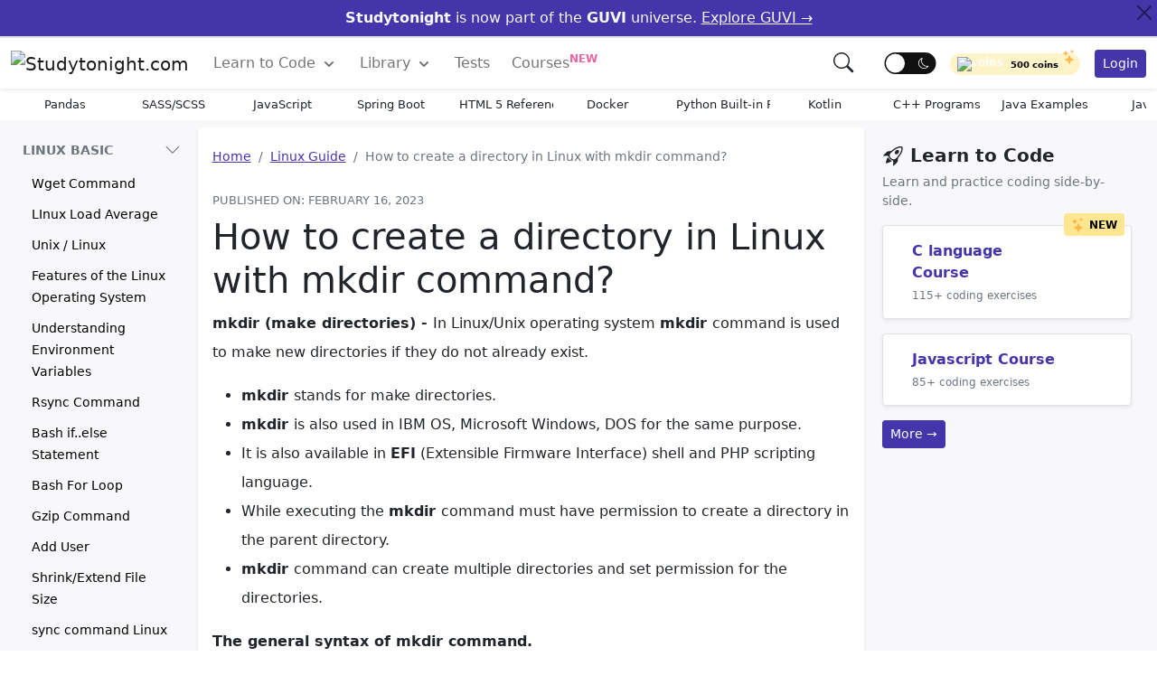

--- FILE ---
content_type: text/html; charset=UTF-8
request_url: https://www.studytonight.com/linux-guide/how-to-create-a-directory-in-linux-with-mkdir-command
body_size: 49726
content:
<!DOCTYPE html>
<html lang="en">
<head>
<style>
:root{--bs-font-sans-serif:system-ui,-apple-system,"Segoe UI",Roboto,"Helvetica Neue",Arial,"Noto Sans","Liberation Sans",sans-serif,"Apple Color Emoji","Segoe UI Emoji","Segoe UI Symbol","Noto Color Emoji";--bs-font-monospace:SFMono-Regular,Menlo,Monaco,Consolas,"Liberation Mono","Courier New",monospace;--bs-gradient:linear-gradient(180deg, rgba(255, 255, 255, 0.15), rgba(255, 255, 255, 0))}*,::after,::before{box-sizing:border-box}@media (prefers-reduced-motion:no-preference){:root{scroll-behavior:smooth}}body{margin:0;font-family:var(--bs-font-sans-serif);font-size:1rem;font-weight:400;line-height:1.5;color:#212529;background-color:#fff;-webkit-text-size-adjust:100%;-webkit-tap-highlight-color:transparent;-webkit-font-smoothing:antialiased}[tabindex="-1"]:focus:not(:focus-visible){outline:0!important}hr{margin:1rem 0;color:inherit;background-color:currentColor;border:0;opacity:.25}hr:not([size]){height:1px}.h1,.h2,.h3,.h4,.h5,.h6,h1,h2,h3,h4,h5,h6{margin-top:0;margin-bottom:.5rem;font-weight:500;line-height:1.2}.h1,h1{font-size:calc(1.375rem + 1.5vw)}@media (min-width:1200px){.h1,h1{font-size:2.5rem}.h2,h2{font-size:2rem}.h3,h3{font-size:1.75rem}.h4,h4{font-size:1.5rem}}.h2,h2{font-size:calc(1.325rem + .7vw)}.h3,h3{font-size:calc(1.2rem + .5vw)}.h4,h4{font-size:calc(1.05rem + .3vw)}.h5,h5{font-size:1rem}.h6,h6{font-size:1rem}p{margin-top:0;margin-bottom:1rem}ol,ul{padding-left:2rem}dl,ol,ul{margin-top:0;margin-bottom:1rem}ol ol,ol ul,ul ol,ul ul{margin-bottom:0}blockquote{margin:0 0 1rem}b,strong{font-weight:bolder}small{font-size:.675em}.small{font-size:.875em}.mark,mark{padding:.2em;background-color:#fcf8e3}sub,sup{position:relative;font-size:.75em;line-height:0;vertical-align:baseline}sub{bottom:-.25em}sup{top:-.5em}a{color:#4535aa;text-decoration:none}a:hover{color:#060209}a:not([href]):not([class]),a:not([href]):not([class]):hover{color:inherit;text-decoration:none}code,kbd,pre,samp{font-family:var(--bs-font-monospace);font-size:1em;direction:ltr;unicode-bidi:bidi-override}pre{display:block;margin-top:0;margin-bottom:1rem;overflow:auto;color:#f8f8f2;text-shadow:0 1px rgba(0,0,0,.3);font-family:monospace;font-size:1em;background:#171338;max-height:600px;padding:1em;text-align:left;white-space:pre;word-spacing:normal;word-break:normal;word-wrap:normal;line-height:1.5;border-radius:.25em}pre code{font-size:inherit;color:inherit;word-break:normal}code{font-size:.875em;color:#d63384;word-wrap:break-word}a>code{color:inherit}img,svg{vertical-align:middle}table{caption-side:bottom;border-collapse:collapse}th{text-align:inherit;text-align:-webkit-match-parent}tbody,td,th,thead,tr{border-color:inherit;border-style:solid;border-width:0}label{display:inline-block}button{border-radius:0}button:focus:not(:focus-visible){outline:0}button,input,select,textarea{margin:0;font-family:inherit;font-size:inherit;line-height:inherit}button,select{text-transform:none}[role=button]{cursor:pointer}select{word-wrap:normal}[type=button],[type=reset],[type=submit],button{-webkit-appearance:button}[type=button]:not(:disabled),[type=reset]:not(:disabled),[type=submit]:not(:disabled),button:not(:disabled){cursor:pointer}::-moz-focus-inner{padding:0;border-style:none}textarea{resize:vertical}fieldset{min-width:0;padding:0;margin:0;border:0}legend{float:left;width:100%;padding:0;margin-bottom:.5rem;font-size:calc(1.275rem + .3vw);line-height:inherit}@media (min-width:1200px){legend{font-size:1.5rem}}legend+*{clear:left}[type=search]{outline-offset:-2px;-webkit-appearance:textfield}::-webkit-search-decoration{-webkit-appearance:none}::file-selector-button{font:inherit}::-webkit-file-upload-button{font:inherit;-webkit-appearance:button}output{display:inline-block}iframe{border:0}summary{display:list-item;cursor:pointer}progress{vertical-align:baseline}[hidden]{display:none!important}.display-1{font-size:calc(1.625rem + 4.5vw);font-weight:300;line-height:1.2}.display-2{font-size:calc(1.575rem + 3.9vw);font-weight:300;line-height:1.2}.display-3{font-size:calc(1.525rem + 3.3vw);font-weight:300;line-height:1.2}.display-4{font-size:calc(1.475rem + 2.7vw);font-weight:300;line-height:1.2}.display-5{font-size:calc(1.425rem + 2.1vw);font-weight:300;line-height:1.2}.display-6{font-size:calc(1.375rem + 1.5vw);font-weight:300;line-height:1.2}@media (min-width:1200px){.display-1{font-size:5rem}.display-2{font-size:4.5rem}.display-3{font-size:4rem}.display-4{font-size:3.5rem}.display-5{font-size:3rem}.display-6{font-size:2.5rem}}.blockquote{margin-bottom:1rem;font-size:1.25rem}.blockquote-footer{margin-top:-1rem;margin-bottom:1rem;font-size:.875em;color:#6c757d}.blockquote-footer::before{content:"— "}.img-fluid{max-width:100%;height:auto}.img-thumbnail{padding:.25rem;background-color:#fff;border:1px solid #dee2e6;border-radius:.25rem;max-width:100%;height:auto}.container,.container-fluid{width:100%;padding-right:var(--bs-gutter-x,.75rem);padding-left:var(--bs-gutter-x,.75rem);margin-right:auto;margin-left:auto}@media (min-width:576px){.container{max-width:540px}}@media (min-width:768px){.container{max-width:720px}}@media (min-width:992px){.container{max-width:960px}}@media (min-width:1200px){.container{max-width:1140px}}@media (min-width:1400px){.container{max-width:1320px}}.row{--bs-gutter-x:1.5rem;--bs-gutter-y:0;display:flex;flex-wrap:wrap;margin-top:calc(var(--bs-gutter-y) * -1);margin-right:calc(var(--bs-gutter-x)/ -2);margin-left:calc(var(--bs-gutter-x)/ -2)}.row>*{flex-shrink:0;width:100%;max-width:100%;padding-right:calc(var(--bs-gutter-x)/ 2);padding-left:calc(var(--bs-gutter-x)/ 2);margin-top:var(--bs-gutter-y)}.col{flex:1 0 0%}.col-auto{flex:0 0 auto;width:auto}.col-1{flex:0 0 auto;width:8.3333333333%}.col-2{flex:0 0 auto;width:16.6666666667%}.col-3{flex:0 0 auto;width:25%}.col-4{flex:0 0 auto;width:33.3333333333%}.col-5{flex:0 0 auto;width:41.6666666667%}.col-6{flex:0 0 auto;width:50%}.col-7{flex:0 0 auto;width:58.3333333333%}.col-8{flex:0 0 auto;width:66.6666666667%}.col-9{flex:0 0 auto;width:75%}.col-10{flex:0 0 auto;width:83.3333333333%}.col-11{flex:0 0 auto;width:91.6666666667%}.col-12{flex:0 0 auto;width:100%}.g-0,.gx-0{--bs-gutter-x:0}.g-0,.gy-0{--bs-gutter-y:0}.g-1,.gx-1{--bs-gutter-x:1rem}.g-1,.gy-1{--bs-gutter-y:1rem}.g-2,.gx-2{--bs-gutter-x:1.5rem}.g-2,.gy-2{--bs-gutter-y:1.5rem}.g-3,.gx-3{--bs-gutter-x:3rem}.g-3,.gy-3{--bs-gutter-y:3rem}@media (min-width:576px){.col-sm{flex:1 0 0%}.col-sm-auto{flex:0 0 auto;width:auto}.col-sm-1{flex:0 0 auto;width:8.3333333333%}.col-sm-2{flex:0 0 auto;width:16.6666666667%}.col-sm-3{flex:0 0 auto;width:25%}.col-sm-4{flex:0 0 auto;width:33.3333333333%}.col-sm-5{flex:0 0 auto;width:41.6666666667%}.col-sm-6{flex:0 0 auto;width:50%}.col-sm-7{flex:0 0 auto;width:58.3333333333%}.col-sm-8{flex:0 0 auto;width:66.6666666667%}.col-sm-9{flex:0 0 auto;width:75%}.col-sm-10{flex:0 0 auto;width:83.3333333333%}.col-sm-11{flex:0 0 auto;width:91.6666666667%}.col-sm-12{flex:0 0 auto;width:100%}}@media (min-width:768px){.col-md{flex:1 0 0%}.col-md-auto{flex:0 0 auto;width:auto}.col-md-1{flex:0 0 auto;width:8.3333333333%}.col-md-2{flex:0 0 auto;width:16.6666666667%}.col-md-3{flex:0 0 auto;width:25%}.col-md-4{flex:0 0 auto;width:33.3333333333%}.col-md-5{flex:0 0 auto;width:41.6666666667%}.col-md-6{flex:0 0 auto;width:50%}.col-md-7{flex:0 0 auto;width:58.3333333333%}.col-md-8{flex:0 0 auto;width:66.6666666667%}.col-md-9{flex:0 0 auto;width:75%}.col-md-10{flex:0 0 auto;width:83.3333333333%}.col-md-11{flex:0 0 auto;width:91.6666666667%}.col-md-12{flex:0 0 auto;width:100%}.offset-md-0{margin-left:0}.offset-md-1{margin-left:8.3333333333%}.offset-md-2{margin-left:16.6666666667%}.offset-md-3{margin-left:25%}.offset-md-4{margin-left:33.3333333333%}.offset-md-5{margin-left:41.6666666667%}.offset-md-6{margin-left:50%}.offset-md-7{margin-left:58.3333333333%}.offset-md-8{margin-left:66.6666666667%}.offset-md-9{margin-left:75%}.offset-md-10{margin-left:83.3333333333%}.offset-md-11{margin-left:91.6666666667%}}@media (min-width:992px){.col-lg{flex:1 0 0%}.col-lg-auto{flex:0 0 auto;width:auto}.col-lg-1{flex:0 0 auto;width:8.3333333333%}.col-lg-2{flex:0 0 auto;width:16.6666666667%}.col-lg-3{flex:0 0 auto;width:25%}.col-lg-4{flex:0 0 auto;width:33.3333333333%}.col-lg-5{flex:0 0 auto;width:41.6666666667%}.col-lg-6{flex:0 0 auto;width:50%}.col-lg-7{flex:0 0 auto;width:58.3333333333%}.col-lg-8{flex:0 0 auto;width:66.6666666667%}.col-lg-9{flex:0 0 auto;width:75%}.col-lg-10{flex:0 0 auto;width:83.3333333333%}.col-lg-11{flex:0 0 auto;width:91.6666666667%}.col-lg-12{flex:0 0 auto;width:100%}}.table{--bs-table-bg:transparent;--bs-table-striped-color:#212529;--bs-table-striped-bg:rgba(0, 0, 0, 0.05);--bs-table-active-color:#212529;--bs-table-active-bg:rgba(0, 0, 0, 0.1);--bs-table-hover-color:#212529;--bs-table-hover-bg:rgba(0, 0, 0, 0.075);width:100%;margin-bottom:1rem;color:#212529;vertical-align:top;border-color:#dee2e6}.table>:not(caption)>*>*{padding:.5rem .5rem;background-color:var(--bs-table-bg);border-bottom-width:1px;box-shadow:inset 0 0 0 9999px var(--bs-table-accent-bg)}.table>tbody{vertical-align:inherit}.table>thead{vertical-align:bottom}.table>:not(:last-child)>:last-child>*{border-bottom-color:currentColor}.table-bordered>:not(caption)>*{border-width:1px 0}.table-bordered>:not(caption)>*>*{border-width:0 1px}.table-borderless>:not(caption)>*>*{border-bottom-width:0}.table-striped>tbody>tr:nth-of-type(odd){--bs-table-accent-bg:var(--bs-table-striped-bg);color:var(--bs-table-striped-color)}.table-hover>tbody>tr:hover{--bs-table-accent-bg:var(--bs-table-hover-bg);color:var(--bs-table-hover-color)}.table-light{--bs-table-bg:#f8f9fa;--bs-table-striped-bg:#ecedee;--bs-table-striped-color:#000;--bs-table-active-bg:#dfe0e1;--bs-table-active-color:#000;--bs-table-hover-bg:#e5e6e7;--bs-table-hover-color:#000;color:#000;border-color:#dfe0e1}.table-dark{--bs-table-bg:#212529;--bs-table-striped-bg:#2c3034;--bs-table-striped-color:#fff;--bs-table-active-bg:#373b3e;--bs-table-active-color:#fff;--bs-table-hover-bg:#323539;--bs-table-hover-color:#fff;color:#fff;border-color:#373b3e}.table-responsive{overflow-x:auto;-webkit-overflow-scrolling:touch}.form-label{margin-bottom:.5rem}.form-text{margin-top:.25rem;font-size:.875em;color:#6c757d}.form-control{display:block;width:100%;padding:.375rem .75rem;font-size:1rem;font-weight:400;line-height:1.5;color:#212529;background-color:#fff;background-clip:padding-box;border:1px solid #ced4da;-webkit-appearance:none;-moz-appearance:none;appearance:none;border-radius:.25rem;transition:border-color .15s ease-in-out,box-shadow .15s ease-in-out}@media (prefers-reduced-motion:reduce){.form-control{transition:none}}.form-control[type=file]{overflow:hidden}.form-control[type=file]:not(:disabled):not([readonly]){cursor:pointer}.form-control:focus{color:#212529;background-color:#fff;border-color:#86b7fe;outline:0;box-shadow:0 0 0 .25rem rgba(13,110,253,.25)}.form-control::-webkit-date-and-time-value{height:1.5em}.form-control::-webkit-input-placeholder{color:#6c757d;opacity:1}.form-control::-moz-placeholder{color:#6c757d;opacity:1}.form-control::placeholder{color:#6c757d;opacity:1}.form-control:disabled,.form-control[readonly]{background-color:#e9ecef;opacity:1}.form-control::file-selector-button{padding:.375rem .75rem;margin:-.375rem -.75rem;-webkit-margin-end:.75rem;margin-inline-end:.75rem;color:#212529;background-color:#e9ecef;pointer-events:none;border-color:inherit;border-style:solid;border-width:0;border-inline-end-width:1px;border-radius:0;transition:color .15s ease-in-out,background-color .15s ease-in-out,border-color .15s ease-in-out,box-shadow .15s ease-in-out}@media (prefers-reduced-motion:reduce){.form-control::file-selector-button{transition:none}}.form-control:hover:not(:disabled):not([readonly])::file-selector-button{background-color:#dde0e3}.form-control::-webkit-file-upload-button{padding:.375rem .75rem;margin:-.375rem -.75rem;-webkit-margin-end:.75rem;margin-inline-end:.75rem;color:#212529;background-color:#e9ecef;pointer-events:none;border-color:inherit;border-style:solid;border-width:0;border-inline-end-width:1px;border-radius:0;-webkit-transition:color .15s ease-in-out,background-color .15s ease-in-out,border-color .15s ease-in-out,box-shadow .15s ease-in-out;transition:color .15s ease-in-out,background-color .15s ease-in-out,border-color .15s ease-in-out,box-shadow .15s ease-in-out}@media (prefers-reduced-motion:reduce){.form-control::-webkit-file-upload-button{-webkit-transition:none;transition:none}}.form-control:hover:not(:disabled):not([readonly])::-webkit-file-upload-button{background-color:#dde0e3}textarea.form-control{min-height:calc(1.5em + .75rem + 2px)}.form-select{display:block;width:100%;padding:.375rem 2.25rem .375rem .75rem;font-size:1rem;font-weight:400;line-height:1.5;color:#212529;background-color:#fff;background-image:url("data:image/svg+xml,%3csvg xmlns='http://www.w3.org/2000/svg' viewBox='0 0 16 16'%3e%3cpath fill='none' stroke='%23343a40' stroke-linecap='round' stroke-linejoin='round' stroke-width='2' d='M2 5l6 6 6-6'/%3e%3c/svg%3e");background-repeat:no-repeat;background-position:right .75rem center;background-size:16px 12px;border:1px solid #ced4da;border-radius:.25rem;-webkit-appearance:none;-moz-appearance:none;appearance:none}.form-select:focus{border-color:#86b7fe;outline:0;box-shadow:0 0 0 .25rem rgba(13,110,253,.25)}.form-select[multiple],.form-select[size]:not([size="1"]){padding-right:.75rem;background-image:none}.form-select:disabled{color:#6c757d;background-color:#e9ecef}.form-select:-moz-focusring{color:transparent;text-shadow:0 0 0 #212529}.form-check{display:block;min-height:1.5rem;padding-left:1.5em;margin-bottom:.125rem}.input-group{position:relative;display:flex;flex-wrap:wrap;align-items:stretch;width:100%}.input-group>.form-control{position:relative;flex:1 1 auto;width:1%;min-width:0}.input-group>.form-control:focus{z-index:3}.input-group-text{display:flex;align-items:center;padding:.375rem .75rem;font-size:1rem;font-weight:400;line-height:1.5;color:#212529;text-align:center;white-space:nowrap;background-color:#e9ecef;border:1px solid #ced4da;border-radius:.25rem}.btn{display:inline-block;font-weight:400;line-height:1.5;color:#212529;text-align:center;text-decoration:none;vertical-align:middle;cursor:pointer;-webkit-user-select:none;-moz-user-select:none;user-select:none;background-color:transparent;border:1px solid transparent;padding:.375rem .75rem;font-size:1rem;border-radius:.25rem;transition:color .15s ease-in-out,background-color .15s ease-in-out,border-color .15s ease-in-out,box-shadow .15s ease-in-out}@media (prefers-reduced-motion:reduce){.btn{transition:none}}.btn:hover{color:#212529}.btn-check:focus+.btn,.btn:focus{outline:0;box-shadow:0 0 0 .25rem rgba(13,110,253,.25)}.btn.disabled,.btn:disabled,fieldset:disabled .btn{pointer-events:none;opacity:.65}.btn-primary{color:#fff;background-color:#4535aa;border-color:#4535aa}.btn-primary:hover{color:#fff;background-color:#352983;border-color:#352983}.btn-primary:focus{color:#fff;background-color:#4535aa;border-color:#6a67ce;box-shadow:0 0 0 .25rem rgba(49,132,253,.5)}.btn-primary.active,.btn-primary:active,.show>.btn-primary.dropdown-toggle{color:#fff;background-color:#0a58ca;border-color:#0a53be}.btn-primary.active:focus,.btn-primary:active:focus,.show>.btn-primary.dropdown-toggle:focus{box-shadow:0 0 0 .25rem rgba(49,132,253,.5)}.btn-primary.disabled,.btn-primary:disabled{color:#fff;background-color:#0d6efd;border-color:#0d6efd}.btn-success{color:#fff;background-color:#5fcf80;border-color:#5fcf80}.btn-success:hover{color:#fff;background-color:#4bc970;border-color:#4bc970}.btn-success:focus{color:#fff;background-color:#157347;border-color:#146c43;box-shadow:0 0 0 .25rem rgba(60,153,110,.5)}.btn-success.active,.btn-success:active,.show>.btn-success.dropdown-toggle{color:#fff;background-color:#146c43;border-color:#13653f}.btn-success.active:focus,.btn-success:active:focus,.show>.btn-success.dropdown-toggle:focus{box-shadow:0 0 0 .25rem rgba(60,153,110,.5)}.btn-success.disabled,.btn-success:disabled{color:#fff;background-color:#198754;border-color:#198754}.btn-warning{color:#000;background-color:#ffb643;border-color:#ffb643}.btn-warning:hover{color:#000;background-color:#ffac2a;border-color:#ffac2a}.btn-warning:focus{color:#000;background-color:#ffca2c;border-color:#ffc720;box-shadow:0 0 0 .25rem rgba(217,164,6,.5)}.btn-warning.active,.btn-warning:active,.show>.btn-warning.dropdown-toggle{color:#000;background-color:#ffcd39;border-color:#ffc720}.btn-warning.active:focus,.btn-warning:active:focus,.show>.btn-warning.dropdown-toggle:focus{box-shadow:0 0 0 .25rem rgba(217,164,6,.5)}.btn-warning.disabled,.btn-warning:disabled{color:#000;background-color:#ffc107;border-color:#ffc107}.btn-danger{color:#fff;background-color:#ed639e;border-color:#ed639e}.btn-danger:hover{color:#fff;background-color:#ea4c90;border-color:#ea4c90}.btn-danger:focus{color:#fff;background-color:#bb2d3b;border-color:#b02a37;box-shadow:0 0 0 .25rem rgba(225,83,97,.5)}.btn-danger.active,.btn-danger:active,.show>.btn-danger.dropdown-toggle{color:#fff;background-color:#b02a37;border-color:#a52834}.btn-danger.active:focus,.btn-danger:active:focus,.show>.btn-danger.dropdown-toggle:focus{box-shadow:0 0 0 .25rem rgba(225,83,97,.5)}.btn-danger.disabled,.btn-danger:disabled{color:#fff;background-color:#dc3545;border-color:#dc3545}.btn-light{color:#000;background-color:#f8f9fa;border-color:#f8f9fa}.btn-light:hover{color:#000;background-color:#f9fafb;border-color:#f9fafb}.btn-light:focus{color:#000;background-color:#f9fafb;border-color:#f9fafb;box-shadow:0 0 0 .25rem rgba(211,212,213,.5)}.btn-light.active,.btn-light:active,.show>.btn-light.dropdown-toggle{color:#000;background-color:#f9fafb;border-color:#f9fafb}.btn-light.active:focus,.btn-light:active:focus,.show>.btn-light.dropdown-toggle:focus{box-shadow:0 0 0 .25rem rgba(211,212,213,.5)}.btn-light.disabled,.btn-light:disabled{color:#000;background-color:#f8f9fa;border-color:#f8f9fa}.btn-dark{color:#fff;background-color:#212529;border-color:#212529}.btn-dark:hover{color:#fff;background-color:#1c1f23;border-color:#1a1e21}.btn-dark:focus{color:#fff;background-color:#1c1f23;border-color:#1a1e21;box-shadow:0 0 0 .25rem rgba(66,70,73,.5)}.btn-dark.active,.btn-dark:active,.show>.btn-dark.dropdown-toggle{color:#fff;background-color:#1a1e21;border-color:#191c1f}.btn-dark.active:focus,.btn-dark:active:focus,.show>.btn-dark.dropdown-toggle:focus{box-shadow:0 0 0 .25rem rgba(66,70,73,.5)}.btn-dark.disabled,.btn-dark:disabled{color:#fff;background-color:#212529;border-color:#212529}.btn-outline-primary{color:#4535aa;border-color:#4535aa}.btn-outline-primary:hover{color:#fff;background-color:#4535aa;border-color:#4535aa}.btn-check:focus+.btn-outline-primary,.btn-outline-primary:focus{box-shadow:0 0 0 .25rem rgba(13,110,253,.5)}.btn-outline-primary.active,.btn-outline-primary.dropdown-toggle.show,.btn-outline-primary:active{color:#fff;background-color:#0d6efd;border-color:#0d6efd}.btn-outline-primary.active:focus,.btn-outline-primary.dropdown-toggle.show:focus,.btn-outline-primary:active:focus{box-shadow:0 0 0 .25rem rgba(13,110,253,.5)}.btn-outline-primary.disabled,.btn-outline-primary:disabled{color:#0d6efd;background-color:transparent}.btn-outline-warning{color:#ffc107;border-color:#ffc107}.btn-outline-warning:hover{color:#000;background-color:#ffc107;border-color:#ffc107}.btn-outline-warning:focus{box-shadow:0 0 0 .25rem rgba(255,193,7,.5)}.btn-outline-warning.active,.btn-outline-warning.dropdown-toggle.show,.btn-outline-warning:active{color:#000;background-color:#ffc107;border-color:#ffc107}.btn-outline-warning.active:focus,.btn-outline-warning.dropdown-toggle.show:focus,.btn-outline-warning:active:focus{box-shadow:0 0 0 .25rem rgba(255,193,7,.5)}.btn-outline-warning.disabled,.btn-outline-warning:disabled{color:#ffc107;background-color:transparent}.btn-outline-danger{color:#ed639e;border-color:#ed639e}.btn-outline-danger:hover{color:#fff;background-color:#ed639e;border-color:#ed639e}.btn-outline-danger:focus{box-shadow:0 0 0 .25rem rgba(220,53,69,.5)}.btn-outline-danger.active,.btn-outline-danger.dropdown-toggle.show,.btn-outline-danger:active{color:#fff;background-color:#dc3545;border-color:#dc3545}.btn-outline-danger.active:focus,.btn-outline-danger.dropdown-toggle.show:focus,.btn-outline-danger:active:focus{box-shadow:0 0 0 .25rem rgba(220,53,69,.5)}.btn-outline-danger.disabled,.btn-outline-danger:disabled{color:#dc3545;background-color:transparent}.btn-lg{padding:.5rem 1rem;font-size:1.25rem;border-radius:.3rem}.btn-sm{padding:.25rem .5rem;font-size:.875rem;border-radius:.2rem}.fade{transition:opacity .15s linear}@media (prefers-reduced-motion:reduce){.fade{transition:none}}.fade:not(.show){opacity:0}.collapse:not(.show){display:none}.collapsing{height:0;overflow:hidden;transition:height .35s ease}@media (prefers-reduced-motion:reduce){.collapsing{transition:none}},.dropdown{position:relative}.dropdown-toggle{white-space:nowrap}.dropdown-toggle::after{display:inline-block;margin-left:.255em;vertical-align:.255em;content:"";border-top:.3em solid;border-right:.3em solid transparent;border-bottom:0;border-left:.3em solid transparent}.dropdown-toggle:empty::after{margin-left:0}.dropdown-menu{position:absolute;top:100%;z-index:1000;display:none;min-width:10rem;padding:.5rem 0;margin:0;font-size:1rem;color:#212529;text-align:left;list-style:none;background-color:#fff;background-clip:padding-box;border:1px solid rgba(0,0,0,.15);border-radius:.25rem}.dropdown-menu[data-bs-popper]{left:0;margin-top:.125rem}.dropdown-divider{height:0;margin:.5rem 0;overflow:hidden;border-top:1px solid rgba(0,0,0,.15)}.dropdown-item{display:block;width:100%;padding:.25rem 1rem;clear:both;font-weight:400;color:#212529;text-align:inherit;text-decoration:none;white-space:nowrap;background-color:transparent;border:0}.dropdown-item:focus,.dropdown-item:hover{color:#1e2125;background-color:#e9ecef}.dropdown-item.active,.dropdown-item:active{color:#fff;text-decoration:none;background-color:#0d6efd}.dropdown-item.disabled,.dropdown-item:disabled{color:#adb5bd;pointer-events:none;background-color:transparent}.dropdown-menu.show{display:block}.dropdown-header{display:block;padding:.5rem 1rem;margin-bottom:0;font-size:.875rem;color:#6c757d;white-space:nowrap}.dropdown-item-text{display:block;padding:.25rem 1rem;color:#212529}.dropdown-menu-dark{color:#dee2e6;background-color:#343a40;border-color:rgba(0,0,0,.15)}.dropdown-menu-dark .dropdown-item{color:#dee2e6}.dropdown-menu-dark .dropdown-item:focus,.dropdown-menu-dark .dropdown-item:hover{color:#fff;background-color:rgba(255,255,255,.15)}.dropdown-menu-dark .dropdown-item.active,.dropdown-menu-dark .dropdown-item:active{color:#fff;background-color:#0d6efd}.dropdown-menu-dark .dropdown-item.disabled,.dropdown-menu-dark .dropdown-item:disabled{color:#adb5bd}.dropdown-menu-dark .dropdown-divider{border-color:rgba(0,0,0,.15)}.dropdown-menu-dark .dropdown-item-text{color:#dee2e6}.dropdown-menu-dark .dropdown-header{color:#adb5bd}.btn-group{position:relative;display:inline-flex;vertical-align:middle}.btn-group>.btn{position:relative;flex:1 1 auto}.btn-group>.btn-check:checked+.btn,.btn-group>.btn-check:focus+.btn,.btn-group>.btn.active,.btn-group>.btn:active,.btn-group>.btn:focus,.btn-group>.btn:hover{z-index:1}.btn-group>.btn-group:not(:first-child),.btn-group>.btn:not(:first-child){margin-left:-1px}.btn-group>.btn-group:not(:last-child)>.btn,.btn-group>.btn:not(:last-child):not(.dropdown-toggle){border-top-right-radius:0;border-bottom-right-radius:0}.btn-group>.btn-group:not(:first-child)>.btn,.btn-group>.btn:nth-child(n+3),.btn-group>:not(.btn-check)+.btn{border-top-left-radius:0;border-bottom-left-radius:0}.dropdown-toggle-split{padding-right:.5625rem;padding-left:.5625rem}.dropdown-toggle-split::after{margin-left:0}.nav{display:flex;flex-wrap:wrap;padding-left:0;margin-bottom:0;list-style:none}.nav-link{display:block;padding:.5rem 1rem;text-decoration:none;transition:color .15s ease-in-out,background-color .15s ease-in-out,border-color .15s ease-in-out}@media (prefers-reduced-motion:reduce){.nav-link{transition:none}}.nav-link.disabled{color:#6c757d;pointer-events:none;cursor:default}.nav-tabs{border-bottom:1px solid #dee2e6}.nav-tabs .nav-link{margin-bottom:-1px;background:0 0;border:1px solid transparent;border-top-left-radius:.25rem;border-top-right-radius:.25rem}.nav-tabs .nav-link:focus,.nav-tabs .nav-link:hover{border-color:#e9ecef #e9ecef #dee2e6;isolation:isolate}.nav-tabs .nav-link.disabled{color:#6c757d;background-color:transparent;border-color:transparent}.nav-tabs .nav-item.show .nav-link,.nav-tabs .nav-link.active{color:#495057;background-color:#fff;border-color:#dee2e6 #dee2e6 #fff}.nav-tabs .dropdown-menu{margin-top:-1px;border-top-left-radius:0;border-top-right-radius:0}.nav-pills .nav-link{background:0 0;border:0;border-radius:.25rem}.nav-pills .nav-link.active,.nav-pills .show>.nav-link{color:#fff;background-color:#0d6efd}.nav-fill .nav-item,.nav-fill>.nav-link{flex:1 1 auto;text-align:center}.nav-justified .nav-item,.nav-justified>.nav-link{flex-basis:0;flex-grow:1;text-align:center}.tab-content>.tab-pane{display:none}.tab-content>.active{display:block}.navbar{position:relative;display:flex;flex-wrap:wrap;align-items:center;justify-content:space-between;padding-top:.5rem;padding-bottom:.5rem}.navbar>.container,.navbar>.container-fluid{display:flex;flex-wrap:inherit;align-items:center;justify-content:space-between}.navbar-brand{padding:0;margin-right:1rem;font-size:1.25rem;text-decoration:none;white-space:nowrap}.navbar-nav{display:flex;flex-direction:column;padding-left:0;margin-bottom:0;list-style:none}.navbar-nav .nav-link{padding-right:0;padding-left:0}.navbar-nav .dropdown-menu{position:static}.navbar-text{padding-top:.5rem;padding-bottom:.5rem}.navbar-collapse{flex-basis:100%;flex-grow:1;align-items:center}.navbar-toggler{padding:.25rem .75rem;font-size:1.25rem;line-height:1;background-color:transparent;border:1px solid transparent;border-radius:.25rem;transition:box-shadow .15s ease-in-out}@media (prefers-reduced-motion:reduce){.navbar-toggler{transition:none}}.navbar-toggler:hover{text-decoration:none}.navbar-toggler:focus{text-decoration:none;outline:0;box-shadow:0 0 0 .25rem}.navbar-toggler-icon{display:inline-block;width:1.5em;height:1.5em;vertical-align:middle;background-repeat:no-repeat;background-position:center;background-size:100%}@media (min-width:992px){.navbar-expand-lg{flex-wrap:nowrap;justify-content:flex-start}.navbar-expand-lg .navbar-nav{flex-direction:row}.navbar-expand-lg .navbar-nav .dropdown-menu{position:absolute}.navbar-expand-lg .navbar-nav .nav-link{padding-right:.75rem;padding-left:.75rem}.navbar-expand-lg .navbar-nav-scroll{overflow:visible}.navbar-expand-lg .navbar-collapse{display:flex!important;flex-basis:auto}.navbar-expand-lg .navbar-toggler{display:none}}.navbar-expand{flex-wrap:nowrap;justify-content:flex-start}.navbar-expand .navbar-nav{flex-direction:row}.navbar-expand .navbar-nav .dropdown-menu{position:absolute}.navbar-expand .navbar-nav .nav-link{padding-right:.5rem;padding-left:.5rem}.navbar-expand .navbar-nav-scroll{overflow:visible}.navbar-expand .navbar-collapse{display:flex!important;flex-basis:auto}.navbar-expand .navbar-toggler{display:none}.navbar-light .navbar-brand{color:rgba(0,0,0,.9)}.navbar-light .navbar-brand:focus,.navbar-light .navbar-brand:hover{color:rgba(0,0,0,.9)}.navbar-light .navbar-nav .nav-link{color:rgba(0,0,0,.55)}.navbar-light .navbar-nav .nav-link:focus,.navbar-light .navbar-nav .nav-link:hover{color:rgba(0,0,0,.7)}.navbar-light .navbar-nav .nav-link.disabled{color:rgba(0,0,0,.3)}.navbar-light .navbar-nav .nav-link.active,.navbar-light .navbar-nav .show>.nav-link{color:rgba(0,0,0,.9)}.navbar-light .navbar-toggler{color:rgba(0,0,0,.55);border-color:rgba(0,0,0,.1)}.navbar-light .navbar-toggler-icon{background-image:url("data:image/svg+xml,%3csvg xmlns='http://www.w3.org/2000/svg' viewBox='0 0 30 30'%3e%3cpath stroke='rgba%280, 0, 0, 0.55%29' stroke-linecap='round' stroke-miterlimit='10' stroke-width='2' d='M4 7h22M4 15h22M4 23h22'/%3e%3c/svg%3e")}.navbar-light .navbar-text{color:rgba(0,0,0,.55)}.navbar-light .navbar-text a,.navbar-light .navbar-text a:focus,.navbar-light .navbar-text a:hover{color:rgba(0,0,0,.9)}.navbar-dark .navbar-brand{color:#fff}.navbar-dark .navbar-brand:focus,.navbar-dark .navbar-brand:hover{color:#fff}.navbar-dark .navbar-nav .nav-link{color:rgba(255,255,255,.55)}.navbar-dark .navbar-nav .nav-link:focus,.navbar-dark .navbar-nav .nav-link:hover{color:rgba(255,255,255,.75)}.navbar-dark .navbar-nav .nav-link.disabled{color:rgba(255,255,255,.25)}.navbar-dark .navbar-nav .nav-link.active,.navbar-dark .navbar-nav .show>.nav-link{color:#fff}.navbar-dark .navbar-toggler{color:rgba(255,255,255,.55);border-color:rgba(255,255,255,.1)}.navbar-dark .navbar-toggler-icon{background-image:url("data:image/svg+xml,%3csvg xmlns='http://www.w3.org/2000/svg' viewBox='0 0 30 30'%3e%3cpath stroke='rgba%28255, 255, 255, 0.55%29' stroke-linecap='round' stroke-miterlimit='10' stroke-width='2' d='M4 7h22M4 15h22M4 23h22'/%3e%3c/svg%3e")}.navbar-dark .navbar-text{color:rgba(255,255,255,.55)}.navbar-dark .navbar-text a,.navbar-dark .navbar-text a:focus,.navbar-dark .navbar-text a:hover{color:#fff}.card{position:relative;display:flex;flex-direction:column;min-width:0;word-wrap:break-word;background-color:#fff;background-clip:border-box;border:1px solid rgba(0,0,0,.125);border-radius:.25rem}.card>hr{margin-right:0;margin-left:0}.card>.list-group{border-top:inherit;border-bottom:inherit}.card>.list-group:first-child{border-top-width:0;border-top-left-radius:calc(.25rem - 1px);border-top-right-radius:calc(.25rem - 1px)}.card>.list-group:last-child{border-bottom-width:0;border-bottom-right-radius:calc(.25rem - 1px);border-bottom-left-radius:calc(.25rem - 1px)}.card>.card-header+.list-group,.card>.list-group+.card-footer{border-top:0}.card-body{flex:1 1 auto;padding:1rem 1rem}.card-title{margin-bottom:.5rem}.card-subtitle{margin-top:-.25rem;margin-bottom:0}.card-text:last-child{margin-bottom:0}.card-link:hover{text-decoration:none}.card-link+.card-link{margin-left:1rem}.card-header{padding:.5rem 1rem;margin-bottom:0;background-color:rgba(0,0,0,.03);border-bottom:1px solid rgba(0,0,0,.125)}.card-header:first-child{border-radius:calc(.25rem - 1px) calc(.25rem - 1px) 0 0}.card-footer{padding:.5rem 1rem;background-color:rgba(0,0,0,.03);border-top:1px solid rgba(0,0,0,.125)}.card-footer:last-child{border-radius:0 0 calc(.25rem - 1px) calc(.25rem - 1px)}.card-img-overlay{position:absolute;top:0;right:0;bottom:0;left:0;padding:1rem;border-radius:calc(.25rem - 1px)}.card-img,.card-img-bottom,.card-img-top{width:100%}.card-img,.card-img-top{border-top-left-radius:calc(.25rem - 1px);border-top-right-radius:calc(.25rem - 1px)}.card-img,.card-img-bottom{border-bottom-right-radius:calc(.25rem - 1px);border-bottom-left-radius:calc(.25rem - 1px)}.card-group>.card{margin-bottom:.75rem}.accordion-button{position:relative;display:flex;align-items:center;width:100%;padding:1rem 1.25rem;font-size:1rem;color:#212529;text-align:left;background-color:transparent;border:1px solid rgba(0,0,0,.125);border-radius:0;overflow-anchor:none;transition:color .15s ease-in-out,background-color .15s ease-in-out,border-color .15s ease-in-out,box-shadow .15s ease-in-out,border-radius .15s ease}@media (prefers-reduced-motion:reduce){.accordion-button{transition:none}}.accordion-button.collapsed{border-bottom-width:0}.accordion-button:not(.collapsed){color:#4535aa;background-color:#f8f9fa}.accordion-button:not(.collapsed)::after{background-image:url("data:image/svg+xml,%3csvg xmlns='http://www.w3.org/2000/svg' viewBox='0 0 16 16' fill='%230c63e4'%3e%3cpath fill-rule='evenodd' d='M1.646 4.646a.5.5 0 0 1 .708 0L8 10.293l5.646-5.647a.5.5 0 0 1 .708.708l-6 6a.5.5 0 0 1-.708 0l-6-6a.5.5 0 0 1 0-.708z'/%3e%3c/svg%3e");transform:rotate(180deg)}.accordion-button::after{flex-shrink:0;width:1.25rem;height:1.25rem;margin-left:auto;content:"";background-image:url("data:image/svg+xml,%3csvg xmlns='http://www.w3.org/2000/svg' viewBox='0 0 16 16' fill='%23212529'%3e%3cpath fill-rule='evenodd' d='M1.646 4.646a.5.5 0 0 1 .708 0L8 10.293l5.646-5.647a.5.5 0 0 1 .708.708l-6 6a.5.5 0 0 1-.708 0l-6-6a.5.5 0 0 1 0-.708z'/%3e%3c/svg%3e");background-repeat:no-repeat;background-size:1.25rem;transition:transform .2s ease-in-out}@media (prefers-reduced-motion:reduce){.accordion-button::after{transition:none}}.accordion-button:hover{z-index:2}.accordion-button:focus{z-index:3;border-color:#86b7fe;outline:0;box-shadow:0 0 0 .25rem rgba(13,110,253,.25)}.accordion-header{margin-bottom:0}.accordion-item:first-of-type .accordion-button{border-top-left-radius:.25rem;border-top-right-radius:.25rem}.accordion-item:last-of-type .accordion-button.collapsed{border-bottom-width:1px;border-bottom-right-radius:.25rem;border-bottom-left-radius:.25rem}.accordion-item:last-of-type .accordion-collapse{border-bottom-width:1px;border-bottom-right-radius:.25rem;border-bottom-left-radius:.25rem}.accordion-collapse{border:solid rgba(0,0,0,.125);border-width:0 1px}.accordion-body{padding:1rem 1.25rem}.accordion-flush .accordion-button{border-right:0;border-left:0;border-radius:0}.accordion-flush .accordion-collapse{border-width:0}.accordion-flush .accordion-item:first-of-type .accordion-button{border-top-width:0;border-top-left-radius:0;border-top-right-radius:0}.accordion-flush .accordion-item:last-of-type .accordion-button.collapsed{border-bottom-width:0;border-bottom-right-radius:0;border-bottom-left-radius:0}.breadcrumb{display:flex;flex-wrap:wrap;padding:0 0;margin-bottom:1rem;list-style:none}.breadcrumb-item+.breadcrumb-item{padding-left:.5rem}.breadcrumb-item+.breadcrumb-item::before{float:left;padding-right:.5rem;color:#6c757d;content:var(--bs-breadcrumb-divider, "/")}.breadcrumb-item.active{color:#6c757d}.pagination{display:flex;padding-left:0;list-style:none;flex-wrap:wrap;}.page-link{position:relative;display:block;text-decoration:none;background-color:#fff;border:1px solid #dee2e6;transition:color .15s ease-in-out,background-color .15s ease-in-out,border-color .15s ease-in-out,box-shadow .15s ease-in-out}@media (prefers-reduced-motion:reduce){.page-link{transition:none}}.page-link:hover{z-index:2;color:#4535aa;background-color:#d6d1f5;border-color:#4535aa}.page-link:focus{z-index:3;color:#0a58ca;background-color:#e9ecef;outline:0;box-shadow:0 0 0 .25rem rgba(13,110,253,.25)}.page-item:not(:first-child) .page-link{margin-left:-1px}.page-item.active .page-link{z-index:3;color:#fff;background-color:#0d6efd;border-color:#0d6efd}.page-item.disabled .page-link{color:#6c757d;pointer-events:none;background-color:#fff;border-color:#dee2e6}.page-link{padding:.375rem .75rem}.page-item:first-child .page-link{border-top-left-radius:.25rem;border-bottom-left-radius:.25rem}.page-item:last-child .page-link{border-top-right-radius:.25rem;border-bottom-right-radius:.25rem}.pagination-lg .page-link{padding:.75rem 1.5rem;font-size:1.25rem}.pagination-lg .page-item:first-child .page-link{border-top-left-radius:.3rem;border-bottom-left-radius:.3rem}.pagination-lg .page-item:last-child .page-link{border-top-right-radius:.3rem;border-bottom-right-radius:.3rem}.pagination-sm .page-link{padding:.25rem .5rem;font-size:.875rem}.pagination-sm .page-item:first-child .page-link{border-top-left-radius:.2rem;border-bottom-left-radius:.2rem}.pagination-sm .page-item:last-child .page-link{border-top-right-radius:.2rem;border-bottom-right-radius:.2rem}.badge{display:inline-block;padding:.35em .65em;font-size:.75em;font-weight:700;line-height:1;color:#fff;text-align:center;white-space:nowrap;vertical-align:baseline;border-radius:.25rem}.badge:empty{display:none}.btn .badge{position:relative;top:-1px}.alert{position:relative;padding:1rem 1rem;margin-bottom:1rem;border:1px solid transparent;border-radius:.25rem}.alert-heading{color:inherit}.alert-link{font-weight:700}.alert-dismissible{padding-right:3rem}.alert-dismissible .btn-close{position:absolute;top:0;right:0;z-index:2;padding:1.25rem 1rem}.alert-success{color:#0f5132;background-color:#d1e7dd;border-color:#badbcc}.alert-success .alert-link{color:#0c4128}.alert-info{color:#055160;background-color:#cff4fc;border-color:#b6effb}.alert-info .alert-link{color:#04414d}.alert-warning{color:#664d03;background-color:#fff3cd;border-color:#ffecb5}.alert-warning .alert-link{color:#523e02}.alert-danger{color:#842029;background-color:#f8d7da;border-color:#f5c2c7}.alert-danger .alert-link{color:#6a1a21}@-webkit-keyframes progress-bar-stripes{0%{background-position-x:1rem}}@keyframes progress-bar-stripes{0%{background-position-x:1rem}}.progress{display:flex;height:1rem;overflow:hidden;font-size:.75rem;background-color:#e9ecef;border-radius:.25rem}.progress-bar{display:flex;flex-direction:column;justify-content:center;overflow:hidden;color:#fff;text-align:center;white-space:nowrap;background-color:#0d6efd;transition:width .6s ease}@media (prefers-reduced-motion:reduce){.progress-bar{transition:none}}.progress-bar-striped{background-image:linear-gradient(45deg,rgba(255,255,255,.15) 25%,transparent 25%,transparent 50%,rgba(255,255,255,.15) 50%,rgba(255,255,255,.15) 75%,transparent 75%,transparent);background-size:1rem 1rem}.progress-bar-animated{-webkit-animation:1s linear infinite progress-bar-stripes;animation:1s linear infinite progress-bar-stripes}@media (prefers-reduced-motion:reduce){.progress-bar-animated{-webkit-animation:none;animation:none}}.btn-close{box-sizing:content-box;width:1em;height:1em;padding:.25em .25em;color:#000;background:transparent url("data:image/svg+xml,%3csvg xmlns='http://www.w3.org/2000/svg' viewBox='0 0 16 16' fill='%23000'%3e%3cpath d='M.293.293a1 1 0 011.414 0L8 6.586 14.293.293a1 1 0 111.414 1.414L9.414 8l6.293 6.293a1 1 0 01-1.414 1.414L8 9.414l-6.293 6.293a1 1 0 01-1.414-1.414L6.586 8 .293 1.707a1 1 0 010-1.414z'/%3e%3c/svg%3e") center/1em auto no-repeat;border:0;border-radius:.25rem;opacity:.5}.btn-close:hover{color:#000;text-decoration:none;opacity:.75}.btn-close:focus{outline:0;box-shadow:0 0 0 .25rem rgba(13,110,253,.25);opacity:1}.btn-close.disabled,.btn-close:disabled{pointer-events:none;-webkit-user-select:none;-moz-user-select:none;user-select:none;opacity:.25}.btn-close-white{filter:invert(1) grayscale(100%) brightness(200%)}.toast{width:400px;max-width:100%;font-size:.875rem;pointer-events:auto;background-color:rgba(255,255,255,.85);background-clip:padding-box;border:1px solid rgba(0,0,0,.1);box-shadow:0 .5rem 1rem rgba(0,0,0,.15);border-radius:.25rem}@media (max-width:575.98px){.toast{width:100%!important}}.toast:not(.showing):not(.show){opacity:0}.toast.hide{display:none}.toast-container{width:-webkit-max-content;width:-moz-max-content;width:max-content;max-width:100%;pointer-events:none}.toast-container>:not(:last-child){margin-bottom:.75rem}.toast-header{display:flex;align-items:center;padding:.5rem .75rem;color:#6c757d;background-color:rgba(255,255,255,.85);background-clip:padding-box;border-bottom:1px solid rgba(0,0,0,.05);border-top-left-radius:calc(.25rem - 1px);border-top-right-radius:calc(.25rem - 1px)}.toast-header .btn-close{margin-right:-.375rem;margin-left:.75rem}.toast-body{padding:.75rem;word-wrap:break-word}.modal-open{overflow:hidden}.modal-open .modal{overflow-x:hidden;overflow-y:auto}.modal{position:fixed;top:0;left:0;z-index:1050;display:none;width:100%;height:100%;overflow:hidden;outline:0}.modal-dialog{position:relative;width:auto;margin:.5rem;pointer-events:none} .modal-dialog-centered {display: flex;align-items: center;min-height: calc(100% - 1rem); } .modal.fade .modal-dialog{transition:transform .3s ease-out;transform:translate(0,-50px)}@media (prefers-reduced-motion:reduce){.modal.fade .modal-dialog{transition:none}}.modal.show .modal-dialog{transform:none}.modal.modal-static .modal-dialog{transform:scale(1.02)}.modal-content{position:relative;display:flex;flex-direction:column;width:100%;pointer-events:auto;background-color:#fff;background-clip:padding-box;border:1px solid rgba(0,0,0,.2);border-radius:.3rem;outline:0}.modal-backdrop{position:fixed;top:0;left:0;z-index:1040;width:100vw;height:100vh;background-color:#000}.modal-backdrop.fade{opacity:0}.modal-backdrop.show{opacity:.5}.modal-header{display:flex;flex-shrink:0;align-items:center;justify-content:space-between;padding:1rem 1rem;border-bottom:1px solid #dee2e6;border-top-left-radius:calc(.3rem - 1px);border-top-right-radius:calc(.3rem - 1px)}.modal-header .btn-close{padding:.5rem .5rem;margin:-.5rem -.5rem -.5rem auto}.modal-title{margin-bottom:0;line-height:1.5}.modal-body{position:relative;flex:1 1 auto;padding:1rem}.modal-footer{display:flex;flex-wrap:wrap;flex-shrink:0;align-items:center;justify-content:flex-end;padding:.75rem;border-top:1px solid #dee2e6;border-bottom-right-radius:calc(.3rem - 1px);border-bottom-left-radius:calc(.3rem - 1px)}.modal-footer>*{margin:.25rem}.modal-scrollbar-measure{position:absolute;top:-9999px;width:50px;height:50px;overflow:scroll}@media (min-width:576px){.modal-dialog{max-width:500px;margin:1.75rem auto}}.clearfix::after{display:block;clear:both;content:""}.fixed-top{position:fixed;top:0;right:0;left:0;z-index:1030}.fixed-bottom{position:fixed;right:0;bottom:0;left:0;z-index:1030}.sticky-top{position:-webkit-sticky;position:sticky;top:0;z-index:1020}@media (min-width:576px){.sticky-sm-top{position:-webkit-sticky;position:sticky;top:0;z-index:1020}}@media (min-width:768px){.sticky-md-top{position:-webkit-sticky;position:sticky;top:0;z-index:1020}}@media (min-width:992px){.sticky-lg-top{position:-webkit-sticky;position:sticky;top:0;z-index:1020}}.text-truncate{overflow:hidden;text-overflow:ellipsis;white-space:nowrap}.float-start{float:left!important}.float-end{float:right!important}.float-none{float:none!important}.overflow-auto{overflow:auto!important}.overflow-hidden{overflow:hidden!important}.overflow-visible{overflow:visible!important}.overflow-scroll{overflow:scroll!important}.d-inline{display:inline!important}.d-inline-block{display:inline-block!important}.d-block{display:block!important}.d-grid{display:grid!important}.d-flex{display:flex!important}.d-inline-flex{display:inline-flex!important}.d-none{display:none!important}.d-none-st{display:none}.shadow{box-shadow:0 .5rem 1rem rgba(0,0,0,.15)!important}.shadow-sm{box-shadow:0 .125rem .25rem rgba(0,0,0,.075)!important}.position-static{position:static!important}.position-relative{position:relative!important}.position-absolute{position:absolute!important}.position-fixed{position:fixed!important}.position-sticky{position:-webkit-sticky!important;position:sticky!important}.top-0{top:0!important}.top-50{top:50%!important}.top-100{top:100%!important}.bottom-0{bottom:0!important}.bottom-50{bottom:50%!important}.bottom-100{bottom:100%!important}.start-0{left:0!important}.start-50{left:50%!important}.start-100{left:100%!important}.end-0{right:0!important}.end-50{right:50%!important}.end-100{right:100%!important}.translate-middle{transform:translate(-50%,-50%)!important}.translate-middle-x{transform:translateX(-50%)!important}.translate-middle-y{transform:translateY(-50%)!important}.border{border:1px solid #dee2e6!important}.border-top{border-top:1px solid #dee2e6!important}.border-end{border-right:1px solid #dee2e6!important}.border-bottom{border-bottom:1px solid #dee2e6!important}.border-start{border-left:1px solid #dee2e6!important}.border-primary{border-color:#4535aa!important}.border-secondary{border-color:#6a67ce!important}.border-success{border-color:#5fcf80!important}.border-info{border-color:#0dcaf0!important}.border-warning{border-color:#ffb643!important}.border-danger{border-color:#ed639e!important}.border-light{border-color:#f8f9fa!important}.border-dark{border-color:#212529!important}.border-white{border-color:#fff!important}.border-1{border-width:1px!important}.border-2{border-width:2px!important}.border-3{border-width:3px!important}.border-4{border-width:4px!important}.border-5{border-width:5px!important}.justify-content-center{justify-content:center!important}.m-1{margin:.25rem!important}.m-2{margin:.5rem!important}.m-3{margin:1rem!important}.m-4{margin:1.5rem!important}.m-5{margin:3rem!important}.m-auto{margin:auto!important}.mx-1{margin-right:.25rem!important;margin-left:.25rem!important}.mx-2{margin-right:.5rem!important;margin-left:.5rem!important}.mx-3{margin-right:1rem!important;margin-left:1rem!important}.mx-4{margin-right:1.5rem!important;margin-left:1.5rem!important}.mx-5{margin-right:3rem!important;margin-left:3rem!important}.mx-auto{margin-right:auto!important;margin-left:auto!important}.my-1{margin-top:.25rem!important;margin-bottom:.25rem!important}.my-2{margin-top:.5rem!important;margin-bottom:.5rem!important}.my-3{margin-top:1rem!important;margin-bottom:1rem!important}.my-4{margin-top:1.5rem!important;margin-bottom:1.5rem!important}.my-5{margin-top:3rem!important;margin-bottom:3rem!important}.my-auto{margin-top:auto!important;margin-bottom:auto!important}.mt-1{margin-top:.25rem!important}.mt-2{margin-top:.5rem!important}.mt-3{margin-top:1rem!important}.mt-4{margin-top:1.5rem!important}.mt-5{margin-top:3rem!important}.mt-auto{margin-top:auto!important}.me-1{margin-right:.25rem!important}.me-2{margin-right:.5rem!important}.me-3{margin-right:1rem!important}.me-4{margin-right:1.5rem!important}.me-5{margin-right:3rem!important}.me-auto{margin-right:auto!important}.mb-1{margin-bottom:.25rem!important}.mb-2{margin-bottom:.5rem!important}.mb-3{margin-bottom:1rem!important}.mb-4{margin-bottom:1.5rem!important}.mb-5{margin-bottom:3rem!important}.mb-auto{margin-bottom:auto!important}.ms-1{margin-left:.25rem!important}.ms-2{margin-left:.5rem!important}.ms-3{margin-left:1rem!important}.ms-4{margin-left:1.5rem!important}.ms-5{margin-left:3rem!important}.ms-auto{margin-left:auto!important}.p-1{padding:.25rem!important}.p-2{padding:.5rem!important}.p-3{padding:1rem!important}.p-4{padding:1.5rem!important}.p-5{padding:3rem!important}.px-1{padding-right:.25rem!important;padding-left:.25rem!important}.px-2{padding-right:.5rem!important;padding-left:.5rem!important}.px-3{padding-right:1rem!important;padding-left:1rem!important}.px-4{padding-right:1.5rem!important;padding-left:1.5rem!important}.px-5{padding-right:3rem!important;padding-left:3rem!important}.py-1{padding-top:.25rem!important;padding-bottom:.25rem!important}.py-2{padding-top:.5rem!important;padding-bottom:.5rem!important}.py-3{padding-top:1rem!important;padding-bottom:1rem!important}.py-4{padding-top:1.5rem!important;padding-bottom:1.5rem!important}.py-5{padding-top:3rem!important;padding-bottom:3rem!important}.pt-1{padding-top:.25rem!important}.pt-2{padding-top:.5rem!important}.pt-3{padding-top:1rem!important}.pt-4{padding-top:1.5rem!important}.pt-5{padding-top:3rem!important}.pe-1{padding-right:.25rem!important}.pe-2{padding-right:.5rem!important}.pe-3{padding-right:1rem!important}.pe-4{padding-right:1.5rem!important}.pe-5{padding-right:3rem!important}.pb-0{padding-bottom:0!important}.pb-1{padding-bottom:.25rem!important}.pb-2{padding-bottom:.5rem!important}.pb-3{padding-bottom:1rem!important}.pb-4{padding-bottom:1.5rem!important}.pb-5{padding-bottom:3rem!important}.ps-1{padding-left:.25rem!important}.ps-2{padding-left:.5rem!important}.ps-3{padding-left:1rem!important}.ps-4{padding-left:1.5rem!important}.ps-5{padding-left:3rem!important}.fs-1{font-size:calc(1.375rem + 1.5vw)!important}.fs-2{font-size:calc(1.325rem + .9vw)!important}.fs-3{font-size:calc(1.3rem + .6vw)!important}.fs-4{font-size:calc(1.275rem + .3vw)!important}.fs-5{font-size:1.25rem!important}.fs-6{font-size:1rem!important}.fw-light{font-weight:300!important}.fw-lighter{font-weight:lighter!important}.fw-bold{font-weight:700!important}.fw-bolder{font-weight:900!important}.text-lowercase{text-transform:lowercase!important}.text-uppercase{text-transform:uppercase!important}.text-capitalize{text-transform:capitalize!important}.text-start{text-align:left!important}.text-end{text-align:right!important}.text-center{text-align:center!important}.text-primary{color:#4535aa!important}.text-primary-light{color:#d6d1f5!important}.text-secondary{color:#6c757d!important}.text-success{color:#198754!important}.text-info{color:#0dcaf0!important}.text-warning{color:#ffc107!important}.text-danger{color:#ed639e!important}.text-light{color:#f8f9fa!important}.text-dark{color:#212529!important}.text-white{color:#fff!important}.text-muted{color:#6c757d!important}.lh-1{line-height:1!important}.lh-sm{line-height:1.25!important}.lh-base{line-height:1.5!important}.lh-lg{line-height:2!important}.bg-primary{background-color:#4535aa!important}.bg-primary-light{background-color:#d6d1f5!important}.bg-secondary{background-color:#e7e4f8!important}.bg-success{background-color:#198754!important}.bg-info{background-color:#0dcaf0!important}.bg-warning{background-color:#ffb643!important}.bg-danger{background-color:#ed639e!important}.bg-light{background-color:#f8f7fa!important}.bg-dark{background-color:#212529!important}.bg-body{background-color:#fff!important}.bg-white{background-color:#fff!important}.bg-gradient{background-image:var(--bs-gradient)!important}.text-wrap{white-space:normal!important}.text-nowrap{white-space:nowrap!important}.text-decoration-none{text-decoration:none!important}.text-decoration-underline{text-decoration:underline!important}.text-decoration-line-through{text-decoration:line-through!important}.text-break{word-wrap:break-word!important;word-break:break-word!important}.font-monospace{font-family:var(--bs-font-monospace)!important}.user-select-all{-webkit-user-select:all!important;-moz-user-select:all!important;user-select:all!important}.user-select-auto{-webkit-user-select:auto!important;-moz-user-select:auto!important;user-select:auto!important}.user-select-none{-webkit-user-select:none!important;-moz-user-select:none!important;user-select:none!important}.pe-none{pointer-events:none!important}.pe-auto{pointer-events:auto!important}.rounded{border-radius:.25rem!important}.rounded-0{border-radius:0!important}.rounded-1{border-radius:.2rem!important}.rounded-2{border-radius:.25rem!important}.rounded-3{border-radius:.3rem!important}.rounded-circle{border-radius:50%!important}.rounded-pill{border-radius:50rem!important}.rounded-top{border-top-left-radius:.25rem!important;border-top-right-radius:.25rem!important}.rounded-end{border-top-right-radius:.25rem!important;border-bottom-right-radius:.25rem!important}.rounded-bottom{border-bottom-right-radius:.25rem!important;border-bottom-left-radius:.25rem!important}.rounded-start{border-bottom-left-radius:.25rem!important;border-top-left-radius:.25rem!important}.visible{visibility:visible!important}.invisible{visibility:hidden!important}@media (min-width:576px){.float-sm-start{float:left!important}.float-sm-end{float:right!important}.float-sm-none{float:none!important}.d-sm-inline{display:inline!important}.d-sm-inline-block{display:inline-block!important}.d-sm-block{display:block!important}.d-sm-grid{display:grid!important}.d-sm-flex{display:flex!important}.d-sm-inline-flex{display:inline-flex!important}.d-sm-none{display:none!important}.m-sm-0{margin:0!important}.m-sm-1{margin:.25rem!important}.m-sm-2{margin:.5rem!important}.m-sm-3{margin:1rem!important}.m-sm-4{margin:1.5rem!important}.m-sm-5{margin:3rem!important}.m-sm-auto{margin:auto!important}.mx-sm-0{margin-right:0!important;margin-left:0!important}.mx-sm-1{margin-right:.25rem!important;margin-left:.25rem!important}.mx-sm-2{margin-right:.5rem!important;margin-left:.5rem!important}.mx-sm-3{margin-right:1rem!important;margin-left:1rem!important}.mx-sm-4{margin-right:1.5rem!important;margin-left:1.5rem!important}.mx-sm-5{margin-right:3rem!important;margin-left:3rem!important}.mx-sm-auto{margin-right:auto!important;margin-left:auto!important}.my-sm-0{margin-top:0!important;margin-bottom:0!important}.my-sm-1{margin-top:.25rem!important;margin-bottom:.25rem!important}.my-sm-2{margin-top:.5rem!important;margin-bottom:.5rem!important}.my-sm-3{margin-top:1rem!important;margin-bottom:1rem!important}.my-sm-4{margin-top:1.5rem!important;margin-bottom:1.5rem!important}.my-sm-5{margin-top:3rem!important;margin-bottom:3rem!important}.my-sm-auto{margin-top:auto!important;margin-bottom:auto!important}.mt-sm-0{margin-top:0!important}.mt-sm-1{margin-top:.25rem!important}.mt-sm-2{margin-top:.5rem!important}.mt-sm-3{margin-top:1rem!important}.mt-sm-4{margin-top:1.5rem!important}.mt-sm-5{margin-top:3rem!important}.mt-sm-auto{margin-top:auto!important}.me-sm-0{margin-right:0!important}.me-sm-1{margin-right:.25rem!important}.me-sm-2{margin-right:.5rem!important}.me-sm-3{margin-right:1rem!important}.me-sm-4{margin-right:1.5rem!important}.me-sm-5{margin-right:3rem!important}.me-sm-auto{margin-right:auto!important}.mb-sm-0{margin-bottom:0!important}.mb-sm-1{margin-bottom:.25rem!important}.mb-sm-2{margin-bottom:.5rem!important}.mb-sm-3{margin-bottom:1rem!important}.mb-sm-4{margin-bottom:1.5rem!important}.mb-sm-5{margin-bottom:3rem!important}.mb-sm-auto{margin-bottom:auto!important}.ms-sm-0{margin-left:0!important}.ms-sm-1{margin-left:.25rem!important}.ms-sm-2{margin-left:.5rem!important}.ms-sm-3{margin-left:1rem!important}.ms-sm-4{margin-left:1.5rem!important}.ms-sm-5{margin-left:3rem!important}.ms-sm-auto{margin-left:auto!important}.p-sm-0{padding:0!important}.p-sm-1{padding:.25rem!important}.p-sm-2{padding:.5rem!important}.p-sm-3{padding:1rem!important}.p-sm-4{padding:1.5rem!important}.p-sm-5{padding:3rem!important}.px-sm-0{padding-right:0!important;padding-left:0!important}.px-sm-1{padding-right:.25rem!important;padding-left:.25rem!important}.px-sm-2{padding-right:.5rem!important;padding-left:.5rem!important}.px-sm-3{padding-right:1rem!important;padding-left:1rem!important}.px-sm-4{padding-right:1.5rem!important;padding-left:1.5rem!important}.px-sm-5{padding-right:3rem!important;padding-left:3rem!important}.py-sm-0{padding-top:0!important;padding-bottom:0!important}.py-sm-1{padding-top:.25rem!important;padding-bottom:.25rem!important}.py-sm-2{padding-top:.5rem!important;padding-bottom:.5rem!important}.py-sm-3{padding-top:1rem!important;padding-bottom:1rem!important}.py-sm-4{padding-top:1.5rem!important;padding-bottom:1.5rem!important}.py-sm-5{padding-top:3rem!important;padding-bottom:3rem!important}.pt-sm-0{padding-top:0!important}.pt-sm-1{padding-top:.25rem!important}.pt-sm-2{padding-top:.5rem!important}.pt-sm-3{padding-top:1rem!important}.pt-sm-4{padding-top:1.5rem!important}.pt-sm-5{padding-top:3rem!important}.pe-sm-0{padding-right:0!important}.pe-sm-1{padding-right:.25rem!important}.pe-sm-2{padding-right:.5rem!important}.pe-sm-3{padding-right:1rem!important}.pe-sm-4{padding-right:1.5rem!important}.pe-sm-5{padding-right:3rem!important}.pb-sm-0{padding-bottom:0!important}.pb-sm-1{padding-bottom:.25rem!important}.pb-sm-2{padding-bottom:.5rem!important}.pb-sm-3{padding-bottom:1rem!important}.pb-sm-4{padding-bottom:1.5rem!important}.pb-sm-5{padding-bottom:3rem!important}.ps-sm-0{padding-left:0!important}.ps-sm-1{padding-left:.25rem!important}.ps-sm-2{padding-left:.5rem!important}.ps-sm-3{padding-left:1rem!important}.ps-sm-4{padding-left:1.5rem!important}.ps-sm-5{padding-left:3rem!important}.text-sm-start{text-align:left!important}.text-sm-end{text-align:right!important}.text-sm-center{text-align:center!important}}@media (min-width:768px){.float-md-start{float:left!important}.float-md-end{float:right!important}.float-md-none{float:none!important}.d-md-inline{display:inline!important}.d-md-inline-block{display:inline-block!important}.d-md-block{display:block!important}.d-md-grid{display:grid!important}.d-md-flex{display:flex!important}.d-md-inline-flex{display:inline-flex!important}.d-md-none{display:none!important}.m-md-0{margin:0!important}.m-md-1{margin:.25rem!important}.m-md-2{margin:.5rem!important}.m-md-3{margin:1rem!important}.m-md-4{margin:1.5rem!important}.m-md-5{margin:3rem!important}.m-md-auto{margin:auto!important}.mx-md-0{margin-right:0!important;margin-left:0!important}.mx-md-1{margin-right:.25rem!important;margin-left:.25rem!important}.mx-md-2{margin-right:.5rem!important;margin-left:.5rem!important}.mx-md-3{margin-right:1rem!important;margin-left:1rem!important}.mx-md-4{margin-right:1.5rem!important;margin-left:1.5rem!important}.mx-md-5{margin-right:3rem!important;margin-left:3rem!important}.mx-md-auto{margin-right:auto!important;margin-left:auto!important}.my-md-0{margin-top:0!important;margin-bottom:0!important}.my-md-1{margin-top:.25rem!important;margin-bottom:.25rem!important}.my-md-2{margin-top:.5rem!important;margin-bottom:.5rem!important}.my-md-3{margin-top:1rem!important;margin-bottom:1rem!important}.my-md-4{margin-top:1.5rem!important;margin-bottom:1.5rem!important}.my-md-5{margin-top:3rem!important;margin-bottom:3rem!important}.my-md-auto{margin-top:auto!important;margin-bottom:auto!important}.mt-md-0{margin-top:0!important}.mt-md-1{margin-top:.25rem!important}.mt-md-2{margin-top:.5rem!important}.mt-md-3{margin-top:1rem!important}.mt-md-4{margin-top:1.5rem!important}.mt-md-5{margin-top:3rem!important}.mt-md-auto{margin-top:auto!important}.me-md-0{margin-right:0!important}.me-md-1{margin-right:.25rem!important}.me-md-2{margin-right:.5rem!important}.me-md-3{margin-right:1rem!important}.me-md-4{margin-right:1.5rem!important}.me-md-5{margin-right:3rem!important}.me-md-auto{margin-right:auto!important}.mb-md-0{margin-bottom:0!important}.mb-md-1{margin-bottom:.25rem!important}.mb-md-2{margin-bottom:.5rem!important}.mb-md-3{margin-bottom:1rem!important}.mb-md-4{margin-bottom:1.5rem!important}.mb-md-5{margin-bottom:3rem!important}.mb-md-auto{margin-bottom:auto!important}.ms-md-0{margin-left:0!important}.ms-md-1{margin-left:.25rem!important}.ms-md-2{margin-left:.5rem!important}.ms-md-3{margin-left:1rem!important}.ms-md-4{margin-left:1.5rem!important}.ms-md-5{margin-left:3rem!important}.ms-md-auto{margin-left:auto!important}.p-md-0{padding:0!important}.p-md-1{padding:.25rem!important}.p-md-2{padding:.5rem!important}.p-md-3{padding:1rem!important}.p-md-4{padding:1.5rem!important}.p-md-5{padding:3rem!important}.px-md-0{padding-right:0!important;padding-left:0!important}.px-md-1{padding-right:.25rem!important;padding-left:.25rem!important}.px-md-2{padding-right:.5rem!important;padding-left:.5rem!important}.px-md-3{padding-right:1rem!important;padding-left:1rem!important}.px-md-4{padding-right:1.5rem!important;padding-left:1.5rem!important}.px-md-5{padding-right:3rem!important;padding-left:3rem!important}.py-md-0{padding-top:0!important;padding-bottom:0!important}.py-md-1{padding-top:.25rem!important;padding-bottom:.25rem!important}.py-md-2{padding-top:.5rem!important;padding-bottom:.5rem!important}.py-md-3{padding-top:1rem!important;padding-bottom:1rem!important}.py-md-4{padding-top:1.5rem!important;padding-bottom:1.5rem!important}.py-md-5{padding-top:3rem!important;padding-bottom:3rem!important}.pt-md-0{padding-top:0!important}.pt-md-1{padding-top:.25rem!important}.pt-md-2{padding-top:.5rem!important}.pt-md-3{padding-top:1rem!important}.pt-md-4{padding-top:1.5rem!important}.pt-md-5{padding-top:3rem!important}.pe-md-0{padding-right:0!important}.pe-md-1{padding-right:.25rem!important}.pe-md-2{padding-right:.5rem!important}.pe-md-3{padding-right:1rem!important}.pe-md-4{padding-right:1.5rem!important}.pe-md-5{padding-right:3rem!important}.pb-md-0{padding-bottom:0!important}.pb-md-1{padding-bottom:.25rem!important}.pb-md-2{padding-bottom:.5rem!important}.pb-md-3{padding-bottom:1rem!important}.pb-md-4{padding-bottom:1.5rem!important}.pb-md-5{padding-bottom:3rem!important}.ps-md-0{padding-left:0!important}.ps-md-1{padding-left:.25rem!important}.ps-md-2{padding-left:.5rem!important}.ps-md-3{padding-left:1rem!important}.ps-md-4{padding-left:1.5rem!important}.ps-md-5{padding-left:3rem!important}.text-md-start{text-align:left!important}.text-md-end{text-align:right!important}.text-md-center{text-align:center!important}}@media (min-width:992px){.float-lg-start{float:left!important}.float-lg-end{float:right!important}.float-lg-none{float:none!important}.d-lg-inline{display:inline!important}.d-lg-inline-block{display:inline-block!important}.d-lg-block{display:block!important}.d-lg-grid{display:grid!important}.d-lg-flex{display:flex!important}.d-lg-inline-flex{display:inline-flex!important}.d-lg-none{display:none!important}.m-lg-1{margin:.25rem!important}.m-lg-2{margin:.5rem!important}.m-lg-3{margin:1rem!important}.m-lg-4{margin:1.5rem!important}.m-lg-5{margin:3rem!important}.m-lg-auto{margin:auto!important}.mx-lg-1{margin-right:.25rem!important;margin-left:.25rem!important}.mx-lg-2{margin-right:.5rem!important;margin-left:.5rem!important}.mx-lg-3{margin-right:1rem!important;margin-left:1rem!important}.mx-lg-4{margin-right:1.5rem!important;margin-left:1.5rem!important}.mx-lg-5{margin-right:3rem!important;margin-left:3rem!important}.mx-lg-auto{margin-right:auto!important;margin-left:auto!important}.my-lg-1{margin-top:.25rem!important;margin-bottom:.25rem!important}.my-lg-2{margin-top:.5rem!important;margin-bottom:.5rem!important}.my-lg-3{margin-top:1rem!important;margin-bottom:1rem!important}.my-lg-4{margin-top:1.5rem!important;margin-bottom:1.5rem!important}.my-lg-5{margin-top:3rem!important;margin-bottom:3rem!important}.my-lg-auto{margin-top:auto!important;margin-bottom:auto!important}.mt-lg-0{margin-top:0!important}.mt-lg-1{margin-top:.25rem!important}.mt-lg-2{margin-top:.5rem!important}.mt-lg-3{margin-top:1rem!important}.mt-lg-4{margin-top:1.5rem!important}.mt-lg-5{margin-top:3rem!important}.mt-lg-auto{margin-top:auto!important}.me-lg-1{margin-right:.25rem!important}.me-lg-2{margin-right:.5rem!important}.me-lg-3{margin-right:1rem!important}.me-lg-4{margin-right:1.5rem!important}.me-lg-5{margin-right:3rem!important}.me-lg-auto{margin-right:auto!important}.mb-lg-0{margin-bottom:0!important}.mb-lg-1{margin-bottom:.25rem!important}.mb-lg-2{margin-bottom:.5rem!important}.mb-lg-3{margin-bottom:1rem!important}.mb-lg-4{margin-bottom:1.5rem!important}.mb-lg-5{margin-bottom:3rem!important}.mb-lg-auto{margin-bottom:auto!important}.ms-lg-1{margin-left:.25rem!important}.ms-lg-2{margin-left:.5rem!important}.ms-lg-3{margin-left:1rem!important}.ms-lg-4{margin-left:1.5rem!important}.ms-lg-5{margin-left:3rem!important}.ms-lg-auto{margin-left:auto!important}.p-lg-0{padding:0!important}.p-lg-1{padding:.25rem!important}.p-lg-2{padding:.5rem!important}.p-lg-3{padding:1rem!important}.p-lg-4{padding:1.5rem!important}.p-lg-5{padding:3rem!important}.px-lg-1{padding-right:.25rem!important;padding-left:.25rem!important}.px-lg-2{padding-right:.5rem!important;padding-left:.5rem!important}.px-lg-3{padding-right:1rem!important;padding-left:1rem!important}.px-lg-4{padding-right:1.5rem!important;padding-left:1.5rem!important}.px-lg-5{padding-right:3rem!important;padding-left:3rem!important}.py-lg-1{padding-top:.25rem!important;padding-bottom:.25rem!important}.py-lg-2{padding-top:.5rem!important;padding-bottom:.5rem!important}.py-lg-3{padding-top:1rem!important;padding-bottom:1rem!important}.py-lg-4{padding-top:1.5rem!important;padding-bottom:1.5rem!important}.py-lg-5{padding-top:3rem!important;padding-bottom:3rem!important}.pt-lg-1{padding-top:.25rem!important}.pt-lg-2{padding-top:.5rem!important}.pt-lg-3{padding-top:1rem!important}.pt-lg-4{padding-top:1.5rem!important}.pt-lg-5{padding-top:3rem!important}.pe-lg-1{padding-right:.25rem!important}.pe-lg-2{padding-right:.5rem!important}.pe-lg-3{padding-right:1rem!important}.pe-lg-4{padding-right:1.5rem!important}.pe-lg-5{padding-right:3rem!important}.pb-lg-1{padding-bottom:.25rem!important}.pb-lg-2{padding-bottom:.5rem!important}.pb-lg-3{padding-bottom:1rem!important}.pb-lg-4{padding-bottom:1.5rem!important}.pb-lg-5{padding-bottom:3rem!important}.ps-lg-1{padding-left:.25rem!important}.ps-lg-2{padding-left:.5rem!important}.ps-lg-3{padding-left:1rem!important}.ps-lg-4{padding-left:1.5rem!important}.ps-lg-5{padding-left:3rem!important}.text-lg-start{text-align:left!important}.text-lg-end{text-align:right!important}.text-lg-center{text-align:center!important}}@media (min-width:1200px){.fs-1{font-size:2.5rem!important}.fs-2{font-size:2rem!important}.fs-3{font-size:1.75rem!important}.fs-4{font-size:1.5rem!important}}.gsc-control-cse{padding:0!important;border-width:0!important}form.gsc-search-box,table.gsc-search-box{margin-bottom:0!important}.gsc-search-box .gsc-input{padding:0 4px 0 6px!important}#gsc-iw-id1{height:auto!important;padding:0!important;border-width:0!important;box-shadow:none!important}#gs_tti50{padding:0!important}#gsc-i-id1{height:33px!important;padding:0!important;background:0 0!important;text-indent:0!important}.gsib_b{display:none}button.gsc-search-button{display:block;width:10px!important;height:10px!important;border-width:0!important;margin:0!important;padding:10px 6px 10px 13px!important;outline:0;cursor:pointer;box-shadow:none!important;box-sizing:content-box!important}.gsc-branding{display:none!important}#gsc-iw-id1,.gsc-control-cse{background-color:transparent!important}.gsc-control-cse{position:relative!important}#search-box{min-width:250px;width:100%;height:40px;margin:0 auto;background-color:#fff;padding:2px 3px;border:2px solid #ddd;border-radius:3px}#gsc-i-id1{color:#000}button.gsc-search-button{padding:10px!important;background-color:#4535aa!important;border-radius:3px!important}.hero-back{background:url(https://static.studytonight.com/css/resource.v3/images/hero-back-light.png);background-repeat:no-repeat;background-position:left bottom}.back-dark{background:url(https://static.studytonight.com/css/resource.v3/images/hero-back-dark.png);background-repeat:no-repeat;background-position:bottom right}.back-dark-footer{background:url(https://static.studytonight.com/css/resource.v3/images/hero-back-dark.png);background-repeat:no-repeat;background-position:right -45px bottom -75px}.back-grey{background:url(https://static.studytonight.com/css/resource.v3/images/hero-back-grey.png);background-repeat:no-repeat;background-position:top right}.polka-pink-back-small{background:url(https://static.studytonight.com/css/resource.v3/images/polka-dot-pink.png);background-repeat:no-repeat;background-position:right -45px bottom -45px}.polka-lpurple-back-small{background:url(https://static.studytonight.com/css/resource.v3/images/polka-dot-lpurple.png);background-repeat:no-repeat;background-position:right -45px bottom -45px}.polka-yellow-back-small{background:url(https://static.studytonight.com/css/resource.v3/images/polka-dot-yellow.png);background-repeat:no-repeat;background-position:right -45px bottom -45px}.night-moon-back{background:url(https://static.studytonight.com/css/resource.v3/images/moon.png);background-repeat:no-repeat;background-position:top -50px right -25px}div.lesson-pane{overflow:hidden}div.lesson-pane:hover{overflow-y:scroll}#output-pane{overflow:auto}.viewport-height{height:100vh;margin-top:-56px;padding:65px 10px 10px 10px}.viewport-pane{height:100%}.body-viewport-pane{height:calc(100% - 47px)}.header-pane{letter-spacing:1px;background-color:#ecf0f1}.body-pane{height:calc(100% - 100px)}.lesson-body-pane{height:100%}.footer-pane{min-height:80px}.midnight-blue-container{background-color:#2c3e50!important}.dark-night-container{background-color:#17202a!important}.ic-coin-terminal{max-width:45px;-webkit-animation:bounce 1s;animation:bounce 1s}.bounce{-webkit-animation:bounce 1s;animation:bounce 1s}.quiz_content{padding:1rem!important}.quiz_question{margin-bottom:10px;font-size:1.5rem}table.quiz{width:100%}table.quiz td{padding:1rem}#quiz_container_inner input[type=radio]{display:none!important}#quiz_container_inner input[type=radio]+label{cursor:pointer}#quiz_container_inner input[type=radio]+label span{display:inline-block;width:22px;height:22px;margin:-2px 8px 0 0;vertical-align:middle;background:url(https://static.studytonight.com/css/resource.v3/icons/forms/cb1.png) left top no-repeat;cursor:pointer}#quiz_container_inner input[type=radio]:checked+label span{background:url(https://static.studytonight.com/css/resource.v3/icons/forms/cb2.png) left top no-repeat}#fixed-footer{position:fixed;left:0;bottom:0;height:auto;width:100%;background:#ece9e6;background:-webkit-linear-gradient(to left,#ece9e6,#fff);background:linear-gradient(to left,#ece9e6,#fff);z-index:1;box-shadow:0 1px 3px rgba(0,0,0,.12),0 1px 2px rgba(0,0,0,.24);transition:all .2s ease-in-out;padding-top:8px}* html #fixed-footer{position:absolute;top:expression((0-(footer.offsetHeight)+(document.documentElement.clientHeight ? document.documentElement.clientHeight : document.body.clientHeight)+(ignoreMe=document.documentElement.scrollTop ? document.documentElement.scrollTop : document.body.scrollTop))+'px')}.center{text-align:center!important}.blogbody img{max-width:100%!important;height:auto!important;padding:5px;transition:all .2s ease-in-out;margin-top:10px;margin-bottom:15px;cursor:pointer}.blogbody{line-height:2rem}.blogbody a{text-decoration:underline}.blogbody .output br{display:none} .blogbody br{display:none}.blogbody h2,.blogbody h3,.blogbody img,.blogbody pre,.blogbody table{margin:20px 0}.blogbody hr{margin-top:25px;margin-bottom:25px;border:0;border-top:2px solid #ddd}.mobile-sidebar-button{display:none}@media (max-width:991.98px){.mobile-sidebar-button{position:fixed;right:0;top:62%;display:block;z-index:1}#sidebar-sliding-menu{background:#fff;position:fixed;top:0;left:-600px;overflow-y:auto;height:100%;z-index:999;transition:left .5s cubic-bezier(.17,.04,.03,.94);box-sizing:border-box;box-shadow:0 1px 3px rgba(0,0,0,.12),0 1px 2px rgba(0,0,0,.24);padding:10px}#body-content table,.blogbody table{display:block;max-width:-moz-fit-content;max-width:fit-content;margin:0 auto;overflow-x:auto;white-space:nowrap}}.blogbody tbody,.blogbody td,.blogbody tfoot,.blogbody th,.blogbody thead,.blogbody tr{border-width:1px}#body-content tbody,#body-content td,#body-content tfoot,#body-content th,#body-content thead,#body-content tr{border-width:1px}ul.sidebar-list{list-style:none;margin-left:0;padding:0}ul.sidebar-list>li{list-style-image:none;margin-top:5px;line-height:24px;padding:8px 5px 8px 5px;border-bottom:solid 1px #eee} ul.sidebar-list>li .sublist-header{cursor:pointer;} ul.sidebar-list>li h4{cursor:pointer;color:#6c757d;font-weight:600;text-transform:uppercase;font-size:0.90rem} ul.sidebar-list>li .list-heading{font-weight:600;text-transform:uppercase;font-size:0.90rem}ul.sidebar-sublist{list-style:none;margin-left:0;padding:0}.closed{border:0;clip:rect(0 0 0 0);height:100px;margin:-1px;overflow:hidden;padding:0;position:absolute;width:1px}ul.sidebar-sublist>li{padding:5px 10px;border-radius:5px;font-size:.85em}ul.sidebar-sublist>li:hover{background:linear-gradient(to right,#e5e5e5,#ddd)}ul.sidebar-sublist>li.active{background:#f857a6;background:-webkit-linear-gradient(to right,#4535aa,#ed639e);background:linear-gradient(to right,#4535aa,#ed639e);box-shadow:0 10px 20px -5px rgba(0,0,0,.25)}ul.sidebar-sublist>li.active a{color:#fff}ul.sidebar-sublist>li a{color:#000}#body-content{line-height:2rem}#close-sidebar{cursor:pointer}#body-content a{text-decoration:underline}#body-content h2,#body-content h3,#body-content img,#body-content pre,#body-content table{margin:25px 0}#body-content table pre{overflow-x:auto;-webkit-overflow-scrolling:touch;max-width:inherit}#body-content hr{margin-top:25px;margin-bottom:25px;border:0;border-top:2px solid #ddd}#body-content img{height:auto!important;max-width:100%}.output{white-space:pre;font-family:Monaco,Menlo,Consolas,"Courier New",monospace;padding:10px;margin:15px 0;background-color:#f9f9f9;font-size:13px;overflow-x:scroll;border-radius:5px}.output:before{content:"Output:"}.output::first-line{color:#aaa;font-family:Arial,sans-serif;font-variant:small-caps;text-decoration:underline;font-size:15px}#body-content p.output br {display:none;}.content-note{background:transparent url("data:image/svg+xml,%3csvg xmlns='http://www.w3.org/2000/svg' viewBox='0 0 16 16' fill='%23d6d1f5'%3e%3cpath d='M8 0a1 1 0 0 1 1 1v5.268l4.562-2.634a1 1 0 1 1 1 1.732L10 8l4.562 2.634a1 1 0 1 1-1 1.732L9 9.732V15a1 1 0 1 1-2 0V9.732l-4.562 2.634a1 1 0 1 1-1-1.732L6 8 1.438 5.366a1 1 0 0 1 1-1.732L7 6.268V1a1 1 0 0 1 1-1z'/%3e%3c/svg%3e");background-repeat:no-repeat;background-position:right 0;padding:15px 10px 10px 20px;background-color:#e7e4f8;border-radius:.25rem;font-size:.85em}.content-note:hover{background:transparent url("data:image/svg+xml,%3csvg xmlns='http://www.w3.org/2000/svg' viewBox='0 0 16 16' fill='%23ffb643'%3e%3cpath d='M8 0a1 1 0 0 1 1 1v5.268l4.562-2.634a1 1 0 1 1 1 1.732L10 8l4.562 2.634a1 1 0 1 1-1 1.732L9 9.732V15a1 1 0 1 1-2 0V9.732l-4.562 2.634a1 1 0 1 1-1-1.732L6 8 1.438 5.366a1 1 0 0 1 1-1.732L7 6.268V1a1 1 0 0 1 1-1z'/%3e%3c/svg%3e");background-repeat:no-repeat;background-position:right 0;padding:15px 10px 10px 20px;background-color:#e7e4f8}.videoWrapper{position:relative;padding-bottom:56.25%;padding-top:25px;height:0}.videoWrapper iframe{position:absolute;top:0;left:0;width:100%;height:100%}ol.content li,ul.content li{margin-bottom:15px}.pager{padding-left:0;margin:0 0;list-style:none;text-align:center}.pager:after,.pager:before{content:" ";display:table}.pager:after{clear:both}.pager:after,.pager:before{content:" ";display:table}.pager:after{clear:both}.pager li>a,.pager li>span{display:inline-block;padding:10px 15px;text-decoration:none!important;background-color:#fff;border:1px solid #ddd;border-radius:5px}.pager li.next>a:focus,.pager li.next>a:hover{text-decoration:none;background-color:#352983;border-color:#352983}.pager .next>a,.pager .next>span{float:right;background-color:#4535aa;border-color:#4535aa;color:#fff}.pager .previous>a,.pager .previous>span{float:left;color:#4535aa;border:solid 2px #4534aa}.counter-list{margin-left:0;padding:15px;list-style-type:none}.counter-list li{counter-increment:step-counter;padding:8px}.counter-list li a{text-decoration:none;color:#777}.counter-list li a:hover{text-decoration:none;color:#000}.counter-list li::before{content:counter(step-counter);margin-right:8px;font-size:80%;color:#6a67ce;padding:5px 10px;border:solid 2px #6a67ce;border-radius:4px;}#que-ans-container pre{background-color:#f8f7fa;color:#333;padding:10px;border-radius:5px;font-size:14px}#que-ans-container pre br{display:none}.bootstrap-tagsinput{display:block;width:100%;padding:.375rem .75rem;font-size:1rem;font-weight:400;line-height:1.5;color:#212529;background-color:#fff;background-clip:padding-box;border:1px solid #ced4da;-webkit-appearance:none;-moz-appearance:none;appearance:none;border-radius:.25rem;transition:border-color .15s ease-in-out,box-shadow .15s ease-in-out}.bootstrap-tagsinput input{border:none;box-shadow:none;outline:0;background-color:transparent;padding:0;margin:0;width:auto!important;width:inherit}.bootstrap-tagsinput input:focus{border:none;box-shadow:none}.bootstrap-tagsinput .tag{margin-right:2px;color:#fff}.bootstrap-tagsinput .tag [data-role=remove]{margin-left:8px;cursor:pointer}.bootstrap-tagsinput .tag [data-role=remove]:after{content:"x";padding:0 2px}.bootstrap-tagsinput .tag [data-role=remove]:hover{box-shadow:inset 0 1px 0 rgba(255,255,255,.2),0 1px 2px rgba(0,0,0,.05)}.bootstrap-tagsinput .tag [data-role=remove]:hover:active{box-shadow:inset 0 3px 5px rgba(0,0,0,.125)}.mega-dropdown{position:static!important}.mega-dropdown-menu{font-size:.9rem}.mega-dropdown-menu:before{content:"";border-bottom:15px solid #fff;border-right:17px solid transparent;border-left:17px solid transparent;position:absolute;top:-15px;left:174px;z-index:10}.mega-dropdown-menu:after{content:"";border-bottom:17px solid #ccc;border-right:19px solid transparent;border-left:19px solid transparent;position:absolute;top:-17px;left:172px;z-index:8}.mg-show{display:none}#learnId:hover~.mega-dropdown-menu.mg-show{position:absolute;left:0;display:block}.mega-dropdown-menu.mg-show:hover{position:absolute;left:0;display:block}@media (max-width:576px){.ps-md{padding-left:3rem}.mega-dropdown-menu:before{display:none}.mega-dropdown-menu:after{display:none}}#ic .arrow{width:1.25rem;margin-left:auto;fill:currentColor}#ic .menu{position:absolute;z-index:100;color:#fff;width:300px}#ic .menu ul{margin-top:.5rem;padding:.5rem 0;border-radius:.35rem;background-color:#fff;box-shadow:rgba(0,0,0,.3) 0 19px 38px,rgba(0,0,0,.22) 0 15px 12px;list-style:none}#ic .menu ul li{display:flex;align-items:center;padding:.75rem 1.5rem}#ic .menu ul li:hover{background-color:#4535aa}#ic .menu ul li#info:hover{background-color:#fff!important}#ic .menu ul li#info{color:#000!important;font-weight:300!important;font-size:.8rem}#ic .menu ul li:hover a{color:#fff}#ic .menu ul li a{color:#000;cursor:pointer}#ic .menu ul li img{width:1.5rem;height:1.5rem;margin-right:.75rem}#ic .arrow{transition:transform .2s}#ic .menu{opacity:0;visibility:hidden;transition:all .3s}#ic:hover .arrow{transform:rotate(180deg)}#ic:hover .menu{opacity:1;visibility:visible}#ic .menu{transform:translateY(1rem)}#ic:hover .menu{transform:translateY(0)}.mg-show{display:none}#learnId:hover~.mega-dropdown-menu.mg-show{position:absolute;left:0;display:block}.mega-dropdown-menu.mg-show:hover{position:absolute;left:0;display:block}#ic .arrow{width:1.25rem;margin-left:auto;fill:currentColor}#ic .menu{position:absolute;z-index:100;color:#fff;width:300px}#ic .menu ul{margin-top:.5rem;padding:.5rem 0;border-radius:.35rem;background-color:#fff;box-shadow:rgba(0,0,0,.3) 0 19px 38px,rgba(0,0,0,.22) 0 15px 12px;list-style:none}#ic .menu ul li{display:flex;align-items:center;padding:.75rem 1.5rem}#ic .menu ul li:hover{background-color:#4535aa}#ic .menu ul li#info:hover{background-color:#fff!important}#ic .menu ul li#info{color:#000!important;font-weight:300!important;font-size:.8rem}#ic .menu ul li:hover a{color:#fff}#ic .menu ul li a{color:#000;cursor:pointer}#ic .menu ul li img{width:1.5rem;height:1.5rem;margin-right:.75rem}#ic .arrow{transition:transform .2s}#ic .menu{opacity:0;visibility:hidden;transition:all .3s}#ic:hover .arrow{transform:rotate(180deg)}#ic:hover .menu{opacity:1;visibility:visible}#ic .menu{transform:translateY(1rem)}#ic:hover .menu{transform:translateY(0)}.mg-show1{position:absolute!important;left:0!important;display:none!important;transform:translate(0,20px)!important;transition:.3s!important;opacity:1!important}.mg-show1:hover{transform:translate(0,0)!important;margin-top:-5px!important;transition:all .3s!important;opacity:1!important;display:inline!important;border-top:#ddd}#learnId1:hover+.mg-show{transform:translate(0,0)!important;opacity:1!important;display:inline!important;border-top:#ddd;transition:all .3s!important}.subDiv1:hover{background-color:#d6d1f5!important;color:#fff!important;border-radius:5px}#mega-dropdown-id1{box-shadow:rgba(0,0,0,.3) 0 19px 38px,rgba(0,0,0,.22) 0 15px 12px}.dropdown .arrow{width:1.25rem;margin-left:auto;fill:currentColor}.dropdown .menu{position:absolute;z-index:100;width:12000px;left:-50px}.dropdown .menu ul{margin-top:.5rem;padding:.5rem 0;border-radius:.35rem;background-color:#fff;box-shadow:rgba(0,0,0,.3) 0 19px 38px,rgba(0,0,0,.22) 0 15px 12px;list-style:none}.dropdown .arrow{transition:transform .2s}.dropdown .menu{opacity:0;visibility:hidden;transition:all .3s}.dropdown:hover .arrow{transform:rotate(180deg)}.dropdown:hover .menu{opacity:1;visibility:visible}.dropdown .menu{transform:translateY(1rem)}.dropdown:hover .menu{transform:translateY(0)}*{box-sizing:border-box}#mainDropdown{top:-10px;margin-top:.5rem;border-radius:.4rem;box-shadow:rgb(0 0 0 / 30%) 0 19px 38px,rgb(0 0 0 / 22%) 0 15px 12px;transform:translateY(1rem);transition:all .3s;background-color:#fff;overflow:auto}#library:hover~#mainDropdown{transform:translateY(0)}.tutorial_section{display:flex}.toggle{width:30%;padding:20px;background-color:#f8f7fa;border-bottom:1px solid #ddd}.toggle a{color:#000}.mega-link{color:#000;text-decoration:none}.mega-link:hover{color:#000;text-decoration:underline}.mega-url-list{font-size:.95rem}.mega-link-pill{font-size:.95rem;text-decoration:none;padding:5px 10px;margin-right:15px;background-color:#f9f9f9;color:#4535aa;border-radius:5px}.mega-link-pill:hover{background-color:#4535aa;color:#f9f9f9}.mega-link-iconbox{background-color:#f9f9f9;color:#4535aa;border-radius:40px;padding:10px;width:40px}#mega-dropdown-topfixed-lopt:hover .mega-link-iconbox{background-color:#ffb643;color:#4535aa}#mega-dropdown-topfixed-ropt:hover .mega-link-iconbox{background-color:#ffb643;color:#4535aa}#mega-dropdown-topfixed-ropt:hover .mega-link-text{font-weight:400;color:#000}#mega-dropdown-topfixed-lopt:hover .mega-link-text{font-weight:400;color:#000}.mega-dropdown-topfixed{padding:5px;margin:10px 0 0 0;background-color:#f9f9f9;border-radius:5px}#slide-1:hover,#toggle-1:hover+#slide-1{display:block}#toggle-1-arrow{opacity:0;visibility:hidden;transition:all .3s}.tutorial_section:hover #toggle-1-arrow{opacity:1;visibility:visible;transform:translateX(.5rem)}#slide-2,#slide-3,#slide-4,#slide-5,#slide-6,#slide-7{display:none}#slide-2:hover,#toggle-2:hover+#slide-2{display:block}#toggle-2-arrow{opacity:0;visibility:hidden;transition:all .3s}.tutorial_section:hover #toggle-2-arrow{opacity:1;visibility:visible;transform:translateX(.5rem)}#slide-3:hover,#toggle-3:hover+#slide-3{display:block}#toggle-3-arrow{opacity:0;visibility:hidden;transition:all .3s}.tutorial_section:hover #toggle-3-arrow{opacity:1;visibility:visible;transform:translateX(.5rem)}#slide-4:hover,#toggle-4:hover+#slide-4{display:block}#toggle-4-arrow{opacity:0;visibility:hidden;transition:all .3s}.tutorial_section:hover #toggle-4-arrow{opacity:1;visibility:visible;transform:translateX(.5rem)}#slide-5:hover,#toggle-5:hover+#slide-5{display:block}#toggle-5-arrow{opacity:0;visibility:hidden;transition:all .3s}.tutorial_section:hover #toggle-5-arrow{opacity:1;visibility:visible;transform:translateX(.5rem)}#slide-6:hover,#toggle-6:hover+#slide-6{display:block}#toggle-6-arrow{opacity:0;visibility:hidden;transition:all .3s}.tutorial_section:hover #toggle-6-arrow{opacity:1;visibility:visible;transform:translateX(.5rem)}#slide-7:hover,#toggle-7:hover+#slide-7{display:block}#toggle-7-arrow{opacity:0;visibility:hidden;transition:all .3s}.tutorial_section:hover #toggle-7-arrow{opacity:1;visibility:visible;transform:translateX(.5rem)}.slidenew{position:absolute;top:0;left:30%;height:100%;width:70%;background-color:#fff;overflow:hidden;border-radius:0 .4rem .4rem 0}@media only screen and (max-width:992px){.tutorial_section{display:block}.toggle{width:100%}.slidenew{position:relative;left:0;height:100%;width:100%}}.activeSub{background-color:#4535aa}.active{display:block}.offcanvas{position:fixed;bottom:0;z-index:99999;display:flex;flex-direction:column;max-width:75%;visibility:hidden;background-color:#fff;background-clip:padding-box;outline:0;transition:transform .3s ease-in-out}@media (prefers-reduced-motion:reduce){.offcanvas{transition:none}}.offcanvas-header{display:flex;align-items:center;justify-content:space-between;padding:.1rem 1rem;border-bottom:1px solid #d3d3d3}.offcanvas-header .btn-close{padding:.5rem .5rem;margin-top:-.5rem;margin-right:-.5rem;margin-bottom:-.5rem}.offcanvas-title{margin-bottom:0;line-height:1.5}.offcanvas-body{flex-grow:1;padding:.1rem 1rem;overflow-y:auto}.offcanvas-start{top:0;left:0;width:400px;border-right:1px solid rgba(0,0,0,.2);transform:translateX(-100%)}.offcanvas-end{top:0;right:0;width:400px;border-left:1px solid rgba(0,0,0,.2);transform:translateX(100%)}.offcanvas-top{top:0;right:0;left:0;height:30vh;max-height:100%;border-bottom:1px solid rgba(0,0,0,.2);transform:translateY(-100%)}.offcanvas-bottom{right:0;left:0;height:30vh;max-height:100%;border-top:1px solid rgba(0,0,0,.2);transform:translateY(100%)}.offcanvas.show{transform:none}.z-index{z-index:5000}.mobile-toggle{width:100%;padding:15px 0}.mobile-toggle a{color:#000}.mobile-toggle .arrow{width:1.25rem}.mob-footer-icon:hover{color:#4535aa}.mob-footer-icon:hover a{color:#4535aa;font-weight:500}@media (min-width:451px){.coin-background{background:url(https://static.studytonight.com/css/resource.v3/svg/coin-single-st.svg);background-repeat:no-repeat;background-position:-20px 10px}}@media (max-width:450px){.coin-background{background:url(https://static.studytonight.com/css/resource.v3/svg/coin-single-st.svg);background-repeat:no-repeat;background-position:-30px 20px}}.andriod:before{content:"\f17b";display:block}.card>.list-group{border-top:inherit;border-bottom:inherit}.card>.list-group:first-child{border-top-width:0;border-top-left-radius:calc(.25rem - 1px);border-top-right-radius:calc(.25rem - 1px)}.card>.list-group:last-child{border-bottom-width:0;border-bottom-right-radius:calc(.25rem - 1px);border-bottom-left-radius:calc(.25rem - 1px)}.list-group-item{position:relative;display:block;padding:.5rem 1rem;text-decoration:none;background-color:#fff;border:1px solid rgba(0,0,0,.125)}.list-group-item:first-child{border-top-left-radius:inherit;border-top-right-radius:inherit}.list-group-item:last-child{border-bottom-right-radius:inherit;border-bottom-left-radius:inherit}.list-group-item.disabled,.list-group-item:disabled{color:#6c757d;pointer-events:none;background-color:#fff}.list-group-item.active{z-index:2;color:#fff;background-color:#0d6efd;border-color:#0d6efd}.list-group-item+.list-group-item{border-top-width:0}.list-group-item+.list-group-item.active{margin-top:-1px;border-top-width:1px}.list-inline{padding-left:0;list-style:none}.list-inline>li{display:inline-block;padding-left:10px;padding-right:10px}.list-inline>li:first-child{padding-left:0}.borderHide{border:none}.w-100{width:100%!important}.justify-content-between{justify-content:space-between!important}#outputContainer{color:#fff;overflow:auto;font-family:Menlo,Monaco,Consolas,"Courier New",Courier}#outputContainer header{height:30px;border-radius:8px 8px 0 0;padding-left:10px}#outputContainer header .button{width:12px;height:12px;margin:10px 4px 0 0;display:inline-block;border-radius:8px}#outputContainer header .button.green{background:#3bb662}#outputContainer header .button.yellow{background:#e5c30f}#outputContainer header .button.red{background:#e75448}.paneHeight{height:calc(100vh - 56px);background:#17202a}.editorContainer{height:75vh;font-size:15px;width:100%}.fab-container{position:fixed;bottom:50px;right:50px;z-index:999;cursor:pointer}.fab-icon-holder{display:flex;align-items:center;justify-content:center;width:50px;height:50px;border-radius:100%;box-shadow:0 6px 20px rgba(0,0,0,.2);transition:all .3s ease}.fab-icon-holder:hover{opacity:.8;border:3px solid #4535aa}.fab-icon-holder svg{display:flex;align-items:center;justify-content:center;height:100%;font-style:25px;color:#fff}.fab{width:60px;height:60px;background:#4535aa}.fab-options{list-style-type:none;margin:0;position:absolute;bottom:70px;right:0;opacity:0;transition:all .3s ease;transform:scale(0);transform-origin:85% bottom}.fab-options:hover,.fab:hover+.fab-options{opacity:1;transform:scale(1)}.fab-options li{display:flex;justify-content:flex-end;padding:5px}.fab-options li img{width:1.5rem;height:1.5rem;border-radius:100%}.fab-label{padding:2px 5px;align-self:center;user-select:none;white-space:nowrap;border-radius:3px;font-size:16px;color:#fff;box-shadow:0 6px 20px rgba(0,0,0,.2);margin-right:10px}#overlay-screen{position:fixed;height:100%;width:100%;z-index:999;background:rgba(255,255,255,.8);top:0;left:0}#overlay-infinity-loader{background:url(/css/resource.v2/icons/loader/dashinfinity.gif) no-repeat;padding:35px 45px;position:absolute;left:50%;top:50%;margin-left:-30px;margin-top:-30px;display:block}#gsc-iw-id2{border:none!important}@media only screen and (max-width:700px){.paneHeight{height:100vh}.dropstart .dropdown-toggle::after{display:inline-block}.dropstart .dropdown-toggle::before{display:none}.dropstart .dropdown-menu{top:50px!important;left:-25px!important}.editorContainer{height:70vh}}.flex-wrap {flex-wrap: wrap !important;} .align-items-center { align-items: center !important; } .list-inline > li{margin:0px 10px 0px 10px !important;}.list-inline > li.active{padding-bottom:10px;border-bottom:5px solid #6a67ce;} :root{--default:#212529;--white:#ffffff;--black:#000;--warning:#ffb643;--danger:#ed639e;--transparent:transparent;--purple:#4535aa;--border-white:#dee2e6;--light-purple:#E7E4F8}.dark-mode{background-color:var(--default)!important;color:var(--white);box-sizing:border-box}.dark-mode .page-link{background-color:var(--black)!important}.dark-mode footer a{color:var(--white)!important}.dark-mode footer .btn-warning:hover{color:#000!important}.dark-mode footer .text-dark{color:var(--black)!important}.dark-mode footer .fw-light{color:var(--white)!important}.dark-mode footer .text-primary{color:var(--warning)!important}.dark-mode .navbar-light .navbar-nav .nav-link{color:var(--white)!important}.dark-mode .navbar-light .navbar-nav .text-danger{color:var(--danger)!important}.dark-mode .text-dark{color:var(--white)!important}.dark-mode .bg-light{background-color:var(--default)!important}.dark-mode .curious-post .text-dark{color:var(--white)}.dark-mode .fab-container .fab-options .fab-icon-holder{background-color:var(--black)!important}.dark-mode .fab-container .text-primary,.dark-mode .scroller_right .text-primary{color:#d6d1f5!important}.dark-mode #navbar2 .nav-link{color:#efa22f!important}.dark-mode .all-timelines span{color:var(--white)!important}.dark-mode .card-body{border:1px solid var(--border-white)!important;background-color:var(--black);color:var(--white);box-shadow:5px 10px 15px #888}.dark-mode .btn-light{background-color:transparent!important}.dark-mode .testimonial-box .bg-white{border:1px solid var(--border-white)!important;background-color:var(--black)!important;color:var(--white)}.dark-mode .card-body .bg-light{background-color:var(--black)!important}.dark-mode .bg-body{background-color:#212529!important} .dark-mode .bg-secondary{background-color:var(--black)!important} .dark-mode .scroller_right .text-dark{color:var(--white)!important}.dark-mode .bg-white{background-color:var(--black)!important;color:var(--white)!important}.dark-mode #related_posts .bg-white{border:1px solid var(--border-white)!important}.dark-mode .tutorial_section .slidenew{background-color:var(--black)!important;border:1px solid var(--border-white)!important}.dark-mode .tutorial_section .toggle{background-color:var(--black)!important;border:1px solid var(--border-white)!important;}.dark-mode .tutorial_section .toggle a{color:var(--white)!important}.dark-mode .tutorial_section .mega-link{color:var(--white)!important}.dark-mode #ic .menu ul li a{color:var(--white)!important}.dark-mode #mainDropdown .mega-link-pill{border:1px solid var(--border-white)!important;background-color:var(--black)!important;color:var(--white)}.dark-mode #mainDropdown .mega-link-pill:hover{background-color:var(--white)!important;color:var(--black)!important} .dark-mode .mega-dropdown-topfixed {background-color: var(--default) !important;} .dark-mode #mega-dropdown-topfixed-lopt:hover .mega-link-text, #mega-dropdown-topfixed-ropt:hover .mega-link-text{ color: var(--white); } .dark-mode #ic .menu ul li#info:hover{background-color: var(--black) !important;} .dark-mode #ic .menu ul{background-color:var(--black)!important;color:var(--white);border:1px solid var(--border-white)!important}.dark-mode #ic .menu ul li#info{color:var(--warning)!important}.dark-mode .que_container_main{border:1px solid var(--border-white)!important}.dark-mode .que_container_main a{color:var(--white)!important}.dark-mode .que_container_main .text-dark{color:var(--white)!important}.dark-mode #que-ans-container .text-dark{color:var(--white)!important}.dark-mode #test-list .badge:not(.bg-warning),.dark-mode section .badge{background-color:var(--black)!important}.dark-mode #exitIntent .modal-content{background-color:#000!important;border:1px solid var(--white)!important;box-shadow:5px 10px 18px #888}.dark-mode #exitIntent .modal-content .btn-default{background-color:var(--white)!important}.dark-mode #exitIntent .btn-close{background-color:var(--white)!important}.dark-mode .mySlides .text-dark{color:var(--white)!important}.dark-mode #testDiv .card .text-dark{color:var(--white)!important}.dark-mode #testDiv .card{background-color:#212529!important;color:var(--white)!important}.dark-mode .text-dark{color:var(--white)!important}.dark-mode .accordion-button{background-color:#212529!important;color:var(--white)!important;border: solid 1px #FFF;}.dark-mode .dropdown-menu{background-color:var(--black)!important}.dark-mode .dropdown-item:hover{color:var(--black)!important}.dark-mode .card{background-color:var(--black)!important;border:1px solid var(--white)!important;color:var(--white)!important}.dark-mode .card .text-dark{color:var(--white)!important}.dark-mode .toast{border:1px solid var(--border-white)!important}.dark-mode #liveToast .text-dark{color:var(--white)!important}.dark-mode #liveToast .btn-close{background-color:var(--white)!important}.dark-mode .container .bg-white{background-color:var(--default)!important;}.dark-mode .slideshow-container .btn-close{background-color:var(--white)!important}.dark-mode .btn-outline-primary{color:var(--white)!important}.dark-mode .table{color:var(--white)!important}.dark-mode .scroll-horizontal a{color:#fff!important}.dark-mode .pager .previous>a{background-color:#000!important}.dark-mode .toast{border:1px solid var(--border-white)!important}.dark-mode #liveToast .text-dark{color:#fff!important}.dark-mode #liveToast .btn-close{background-color:#fff!important}.dark-mode ul.sidebar-sublist>li a{color:var(--white)!important}.dark-mode ul.sidebar-sublist>li:hover a{color:var(--black)!important}.dark-mode .container-fluid .bg-white a{color:var(--white)!important}.dark-mode .container-fluid .bg-white a .text-dark{color:var(--white)!important}.dark-mode .bg-light .bg-white{background-color:var(--default)!important}.dark-mode .accordion-button::after{border-radius:50%;background-color:var(--white)!important}.dark-mode .mb-4 .text-dark{color:var(--black)!important}.dark-mode .col-md-5 .bg-primary{background-color:var(--purple)!important}.dark-mode .col-md-5 .bg-danger{background-color:var(--danger)!important}.dark-mode #mobNav .btn{color:var(--white)!important}.dark-mode #offcanvasRight{background-color:var(--black)!important;color:var(--white)!important}.dark-mode #offcanvasRight .text-muted{color:var(--light-purple)!important}.dark-mode #offcanvasRight,.dark-mode #offcanvasRight .btn-close{background-color:var(--white)}.dark-mode #offcanvasRight .arrow{color:var(--white);fill:currentColor}.dark-mode #offcanvasRight .bg-primary-light a>*,.dark-mode #offcanvasRight .bg-warning a>*{color:var(--black)!important}.dark-mode a{color:#e7e4f8}.dark-mode .active>*{color:var(--black)!important}.dark-mode a:hover{color:#ffb643!important}.dark-mode .btn-warning:hover{color:#000!important}.dark-mode .page-link{background-color:var(--black)!important}.dark-mode .options-toolbar label{background-color:var(--black)!important}.dark-mode .options-toolbar label:hover{background-color:#dfd!important;color:var(--black)!important}.dark-mode .options-toolbar input[type=radio]:checked+label{background-color:#bfb!important;color:var(--black)!important}.dark-mode .output{background-color:var(--default);border:1px solid var(--white)}.dark-mode .modal-content{color:var(--white)!important;background-color:var(--default)!important}.dark-mode .content-note{color:var(--black)!important}.theme-checkbox{opacity:0;position:absolute}.label{width:40px;height:18px;background-color:#111;display:flex;border-radius:18px;align-items:center;justify-content:space-between;padding:5px;position:relative;transform:scale(1.5);border:1px solid var(--white);cursor:pointer}.ball{width:14px;height:14px;background-color:#fff;position:absolute;left:1px;border-radius:50%;transition:transform .2s linear}.theme-checkbox:checked+.label .ball{transform:translateX(22px)}.bi-moon{color:var(--white)}.bi-sun{color:#ffb643}.dark-mode .fw-light {font-weight: 400 !important;} .dark-mode .text-muted {color: var(--light-purple) !important;} .dark-mode .shadow-sm {box-shadow: 0 .125rem .25rem var(--light-purple)!important;} .table-striped > tbody > tr:nth-of-type(odd) {background-color: var(--black) !important;color: var(--light-purple) !important;} .dark-mode #sidebar-sliding-menu{ background-color: var(--default) !important; color: var(--white);} .dark-mode .toast-header, .dark-mode .toast-body { background-color: var(--default) !important; } .dark-mode .text-primary { color: #E7E4F8 !important; } .dark-mode .content-note a{color: #000;} .content-video::before{content: "OUR YOUTUBE VIDEO"; display: block; position: absolute; top:0px; left:15px; font-size: 10px; font-weight: 600; color: #555;} .dark-mode .content-video{ background-color: var(--black);} .dark-mode .content-video:hover{ background-color: var(--black); } @media (max-width:450px) { .content-video { flex-direction: column; } .content-video img { max-width: 100% !important; max-height: auto !important; } .content-video img { width: 100%; height: auto; margin: 0 !important; padding: 0 !important; border-radius: 8px; object-fit: cover; } .content-video div { padding-top: 10px; line-height: normal; } } @media(min-width:450px) { .content-video img { max-height: 100px; width: auto; margin: 0 !important; padding: 0 !important; border-radius: 8px; object-fit: cover; } .content-video div { padding: 0 10px; line-height: normal; } } .content-video { position: relative; padding:30px 15px 15px 15px; background-color:#ffe5e5; border-radius:.25rem; font-size:1rem; font-weight: 800; display: flex; margin: 30px 0; } .content-video br { display: block; } .content-video a { text-decoration: none !important; color: #fff; background-color: #4535aa; text-align:center; cursor:pointer; font-size: 0.85rem; font-weight: 400; padding: 8px 16px; border-radius: 5px; display: inline-block; margin-top:10px; }
</style>


<script>
  	// window.addEventListener("load",() => {
	// 	let ezScript = document.createElement("script");
	// 	ezScript.setAttribute("src", "//www.ezojs.com/ezoic/sa.min.js");
	// 	setTimeout(()=>
	// 	{
	// 		document.body.appendChild(ezScript);
	// 		loadEzoicAdsPlaceholder();
	// 	},2500);
  	// },false);

  	// function loadEzoicAdsPlaceholder() {
	// 	window.ezstandalone = window.ezstandalone || {};
	// 	ezstandalone.cmd = ezstandalone.cmd || [];
	// 	ezstandalone.cmd.push(function() {
	// 		ezstandalone.enableConsent();
	// 		ezstandalone.define();
	// 		ezstandalone.enable();
	// 		ezstandalone.display();
	// 	});
  	// }
</script><meta http-equiv="Content-Type" content="text/html; charset=utf-8">
<meta name="viewport" content="width=device-width, initial-scale=1">
<!-- AWS S3 resources -->
    <link rel="dns-prefetch" href="//s3.studytonight.com">
    <!-- ST static resources -->
    <link rel="dns-prefetch" href="//static.studytonight.com">
    <!-- Google Analytics -->
    <link rel="dns-prefetch" href="//ssl.google-analytics.com">
    <!-- others -->
    <link rel="dns-prefetch" href="//s3.ap-south-1.amazonaws.com">

<title>How to create a directory in Linux with mkdir command? - Studytonight</title>
<meta name="description" content="create a directory or create multiple directories in Linux. create parent directories along with creating a directory if the parent directories are not exists.">
<meta property="og:image" content="xxx"/>
<link rel="canonical" href="https://www.studytonight.com/linux-guide/how-to-create-a-directory-in-linux-with-mkdir-command"/>
<link rel="shortcut icon" type="image/x-icon" href="/css/resource.v3/icons/favicon/favicon.ico"/>

<!-- PRISM style starts -->
<style>
code[class*=language-],pre[class*=language-]{color:#f8f8f2;background:0 0;text-shadow:0 1px rgba(0,0,0,.3);font-family:monospace;font-size:1em;text-align:left;white-space:pre;word-spacing:normal;word-break:normal;word-wrap:normal;line-height:1.5;-moz-tab-size:4;-o-tab-size:4;tab-size:4;-webkit-hyphens:none;-moz-hyphens:none;-ms-hyphens:none;hyphens:none}code[class*=language-] ::-moz-selection,code[class*=language-]::-moz-selection,pre[class*=language-] ::-moz-selection,pre[class*=language-]::-moz-selection{text-shadow:none;background:#e7e4f8}code[class*=language-] ::selection,code[class*=language-]::selection,pre[class*=language-] ::selection,pre[class*=language-]::selection{text-shadow:none;background:#e7e4f8}@media print{code[class*=language-],pre[class*=language-]{text-shadow:none}}pre[class*=language-]{padding:1em;overflow:auto;border-radius:.25em}:not(pre)>code[class*=language-],pre[class*=language-]{background:#171338}:not(pre)>code[class*=language-]{padding:.1em;border-radius:.3em;white-space:normal}.token.cdata,.token.comment,.token.doctype,.token.prolog{color:gray}.token.punctuation{color:#f8f8f2}.token.namespace{opacity:.7}.token.boolean,.token.constant,.token.deleted,.token.number,.token.property,.token.symbol,.token.tag{color:#f92672}.token.attr-name,.token.builtin,.token.char,.token.inserted,.token.selector,.token.string{color:#a6e22e}.language-css .token.string,.style .token.string,.token.entity,.token.operator,.token.url{color:#f8f8f2}.token.atrule,.token.attr-value,.token.keyword{color:#e6db74}.token.class-name,.token.function{color:#66d9ef}.token.important,.token.regex,.token.variable{color:#fd971f}.token.bold,.token.important{font-weight:700}.token.italic{font-style:italic}.token.entity{cursor:help}div.code-toolbar{position:relative}div.code-toolbar>.toolbar{position:absolute;top:.3em;right:.45em;transition:opacity .3s ease-in-out;opacity:0}div.code-toolbar:hover>.toolbar{opacity:1}div.code-toolbar:focus-within>.toolbar{opacity:1}div.code-toolbar>.toolbar .toolbar-item{display:inline-block}div.code-toolbar>.toolbar a{cursor:pointer}div.code-toolbar>.toolbar button{background:0 0;border:0;color:inherit;font:inherit;line-height:normal;overflow:visible;padding:0;-webkit-user-select:none;-moz-user-select:none;-ms-user-select:none}div.code-toolbar>.toolbar a,div.code-toolbar>.toolbar button{color:#999;font-size:.75em;padding:0 .6em;border:solid 2px #e7e4f8;border-radius:.2em}div.code-toolbar>.toolbar button:focus,div.code-toolbar>.toolbar button:hover{color:inherit;background-color:#e7e4f8;text-decoration:none}
</style>
<!-- PRISM style ends -->

<style>
.scroll-horizontal
{
    display: flex;
    overflow: auto;
}
</style>
</head>
<body>

<script>
     function themeToggle() {
        let toggleBtnId = event.srcElement.id;
        var element = document.body;
        let st_logo = document.getElementById('st-logo');
        let mob_st_logo = document.getElementById('mob-st-logo');
        if(getCookie('st-dark-mode') == ''){
            st_logo.src = 'https://static.studytonight.com/css/resource.v3/icons/studytonight/svg/st-logo-light.svg';
            mob_st_logo.src = 'https://static.studytonight.com/css/resource.v3/icons/studytonight/svg/st-logo-light.svg';
            element.classList.add("dark-mode");
            document.cookie=`st-dark-mode=dark-mode;path=/;max-age=${60*60*24*30*6}`;
        }
        else {
            st_logo.src = 'https://static.studytonight.com/css/resource.v3/icons/studytonight/svg/st-logo-dark.svg';
            mob_st_logo.src = 'https://static.studytonight.com/css/resource.v3/icons/studytonight/svg/st-logo-dark.svg';
            element.classList.remove("dark-mode");
            document.cookie="st-dark-mode=dark-mode;path=/;max-age=0";  
            document.getElementById(toggleBtnId).setAttribute("checked",false);
        }   
    }
        var element = document.body;
        if(getCookie('st-dark-mode') == 'dark-mode'){
            element.classList.add("dark-mode");
        }

        function getCookie(cname) {
            let name = cname + "=";
            let ca = document.cookie.split(';');
            for(let i = 0; i < ca.length; i++) {
            let c = ca[i];
            while (c.charAt(0) == ' ') {
                c = c.substring(1);
            }
            if (c.indexOf(name) == 0) {
                return c.substring(name.length, c.length);
            }
            }
            return "";
        }
</script>
<style>
.mySlides { background-color: #4535aa; opacity: 1; background-image:  linear-gradient(#000 0.4px, transparent 0.4px), linear-gradient(to right, #000 0.4px, #4535aa 0.4px); background-size: 8px 8px; }
.slideshow-container {overflow: hidden;}.slideshow-container section {width:300vw;position: relative;animation:topnavalert 25s ease-in-out normal infinite;}.slideshow-container section .mySlides{width:100vw;float:left;}
@keyframes topnavalert{0%{left:0px;}20%{left:0px;}40%{left:-100vw;}60%{left:-100vw;}80%{left:-200vw;}100%{left:-200vw;}}
.close-button-end{position: absolute;top: 2px;right: 2px; z-index:5000;}
</style>
<!-- Slideshow container -->
<div class="slideshow-container" id="topNavAlertSlider">
    <button class="btn-close close-button-end text-light" id="deskCarouselCloseButton" onclick="document.getElementById('topNavAlertSlider').classList.add('d-none');document.cookie=`st-topalert-seen=true;path=/;max-age=${60*60*24*1}`;" aria-label="Close Top Alert"></button>
    <section>
        <div class="mySlides">
			<div class="p-2 border-bottom border-2">
				<a href="https://www.guvi.in/?ref=Studytonight_topslider">
					<div class="text-center text-light"><b>Studytonight</b> is now part of the <b>GUVI</b> universe. <u>Explore GUVI &rarr;</u></div>
				</a>
			</div>
		</div>
        <div class="mySlides">
			<div class="p-2 border-bottom border-2">
				<a href="https://www.studytonight.com/tools/">
                    <div class="text-center text-light">&#129321; New <b>Cool Developer Tools</b> for you. <strong class="badge bg-warning text-dark me-2">Explore &rarr;</strong></div>
				</a>
			</div>
		</div>
        <div class="mySlides">
			<div class="p-2 border-bottom border-2">
				<a href="https://www.studytonight.com/videos.php">
					<div class="text-center text-light">
                        <svg xmlns="http://www.w3.org/2000/svg" width="22" height="22" fill="#ff4c4c" class="bi bi-youtube" viewBox="0 0 16 16">
                            <path d="M8.051 1.999h.089c.822.003 4.987.033 6.11.335a2.01 2.01 0 0 1 1.415 1.42c.101.38.172.883.22 1.402l.01.104.022.26.008.104c.065.914.073 1.77.074 1.957v.075c-.001.194-.01 1.108-.082 2.06l-.008.105-.009.104c-.05.572-.124 1.14-.235 1.558a2.007 2.007 0 0 1-1.415 1.42c-1.16.312-5.569.334-6.18.335h-.142c-.309 0-1.587-.006-2.927-.052l-.17-.006-.087-.004-.171-.007-.171-.007c-1.11-.049-2.167-.128-2.654-.26a2.007 2.007 0 0 1-1.415-1.419c-.111-.417-.185-.986-.235-1.558L.09 9.82l-.008-.104A31.4 31.4 0 0 1 0 7.68v-.123c.002-.215.01-.958.064-1.778l.007-.103.003-.052.008-.104.022-.26.01-.104c.048-.519.119-1.023.22-1.402a2.007 2.007 0 0 1 1.415-1.42c.487-.13 1.544-.21 2.654-.26l.17-.007.172-.006.086-.003.171-.007A99.788 99.788 0 0 1 7.858 2h.193zM6.4 5.209v4.818l4.157-2.408L6.4 5.209z"/>
                        </svg>
                        <span class="ps-2"><b>FREE JavaScript Video Series</b> <u class="ms-2">Start Learning &rarr;</u></span>
					</div>
				</a>
			</div>
		</div>
    </section>
</div>


<!-- Mobile navigation -->
<nav class="d-block d-lg-none position-sticky top-0 z-index" id="mobNav">
    <div class="w-100 bg-white shadow-sm text-light">
        <div class="btn-group d-flex justify-content-between p-2" role="group">
            <div>
                <button class="btn" aria-label="Mobile Sliding Menu" type="button" data-bs-toggle="offcanvas" data-bs-target="#offcanvasRight" aria-controls="offcanvasRight">
                    <svg xmlns="http://www.w3.org/2000/svg" width="24" height="24" fill="currentColor" class="bi bi-list" viewBox="0 0 16 16">
                        <path fill-rule="evenodd" d="M2.5 12a.5.5 0 0 1 .5-.5h10a.5.5 0 0 1 0 1H3a.5.5 0 0 1-.5-.5zm0-4a.5.5 0 0 1 .5-.5h10a.5.5 0 0 1 0 1H3a.5.5 0 0 1-.5-.5zm0-4a.5.5 0 0 1 .5-.5h10a.5.5 0 0 1 0 1H3a.5.5 0 0 1-.5-.5z"/>
                    </svg>
                </button> 
            </div>          
            <div>
                <a class="navbar-brand" href="/">
                    <img src="https://static.studytonight.com/css/resource.v3/icons/studytonight/svg/st-logo-dark.svg" id="mob-st-logo" height="40px" width="120px" alt="Studytonight.com">
                </a>
            </div>
            <button type="button" class="btn" onclick="mobileSearchToggle()" style="flex: 0 0 auto;" data-bs-toggle="collapse" data-bs-target="#collapseSearch" aria-expanded="false" aria-controls="collapseSearch" aria-label="Search Content">
                <svg xmlns="http://www.w3.org/2000/svg" width="24" height="24
                " fill="currentColor" class="bi bi-search" viewBox="0 0 16 16">
                  <path d="M11.742 10.344a6.5 6.5 0 1 0-1.397 1.398h-.001c.03.04.062.078.098.115l3.85 3.85a1 1 0 0 0 1.415-1.414l-3.85-3.85a1.007 1.007 0 0 0-.115-.1zM12 6.5a5.5 5.5 0 1 1-11 0 5.5 5.5 0 0 1 11 0z"/>
                </svg>
            </button>
        </div>
        <div class="collapse mt-3" id="collapseSearch">
            <!-- <div class="card card-body"> -->
                <!-- Some placeholder content for the collapse component. This panel is hidden by default but revealed when the user activates the relevant trigger. -->
                <div id="mob-search-box" class="search-width-lg d-none">
                <script>
                    function mobileSearchToggle() {
                        document.getElementById("mob-search-box").classList.remove("d-none");
                        var cx = "013872321338711154866:maf3hfa7e60";
                        var gcse = document.createElement("script");
                        gcse.type = "text/javascript";
                        gcse.async = true;
                        gcse.src = "https://cse.google.com/cse.js?cx=" + cx;
                        var s = document.getElementsByTagName("script")[0];
                        s.parentNode.insertBefore(gcse, s);
                        var searchBox = document.getElementById("gsc-i-id1");
                        if(searchBox)
                        {
                            searchBox.placeholder = "Search Studytonight";
                            searchBox.title = "Search Studytonight";
                        }
                    };
                </script>
                <gcse:search></gcse:search>
            </div>

            <!-- </div> -->
        </div>
    </div>
</nav>
<!-- Mobile navigation ends -->

<!-- Mobile navigation offcanvas menu -->
<div class="offcanvas offcanvas-end" tabindex="-1" id="offcanvasRight" aria-labelledby="offcanvasRightLabel">

    <div class="offcanvas-header">

                <a class="btn btn-lg" type="button" href=/login.php?redirect=/linux-guide/how-to-create-a-directory-in-linux-with-mkdir-command >
            <svg xmlns="http://www.w3.org/2000/svg" width="24" height="24" fill="currentColor" class="bi bi-person-circle text-primary"  viewBox="0 0 16 18">
                <path d="M11 6a3 3 0 1 1-6 0 3 3 0 0 1 6 0z"/>
                <path fill-rule="evenodd" d="M0 8a8 8 0 1 1 16 0A8 8 0 0 1 0 8zm8-7a7 7 0 0 0-5.468 11.37C3.242 11.226 4.805 10 8 10s4.757 1.225 5.468 2.37A7 7 0 0 0 8 1z"/>
            </svg>&nbsp; <span>Signup/Sign In</span> 
        </a>
        

        <button type="button" class="btn-close text-reset" data-bs-dismiss="offcanvas" aria-label="Close Mobile Menu"></button>
    </div>

    <ul class="my-2 border-bottom">
        <div class="py-2 d-flex justify-content-between">
            <div class="">Dark Mode On/Off</div>
            <div class="me-3">
                <input type="checkbox" class="theme-checkbox" id="home-theme-checkbox" onclick="themeToggle()"  >
                <label for="home-theme-checkbox" class="label">
                    <svg xmlns="http://www.w3.org/2000/svg" width="10" height="10" fill="currentColor" class="bi bi-sun" viewBox="0 0 16 16">
                        <path d="M8 11a3 3 0 1 1 0-6 3 3 0 0 1 0 6zm0 1a4 4 0 1 0 0-8 4 4 0 0 0 0 8zM8 0a.5.5 0 0 1 .5.5v2a.5.5 0 0 1-1 0v-2A.5.5 0 0 1 8 0zm0 13a.5.5 0 0 1 .5.5v2a.5.5 0 0 1-1 0v-2A.5.5 0 0 1 8 13zm8-5a.5.5 0 0 1-.5.5h-2a.5.5 0 0 1 0-1h2a.5.5 0 0 1 .5.5zM3 8a.5.5 0 0 1-.5.5h-2a.5.5 0 0 1 0-1h2A.5.5 0 0 1 3 8zm10.657-5.657a.5.5 0 0 1 0 .707l-1.414 1.415a.5.5 0 1 1-.707-.708l1.414-1.414a.5.5 0 0 1 .707 0zm-9.193 9.193a.5.5 0 0 1 0 .707L3.05 13.657a.5.5 0 0 1-.707-.707l1.414-1.414a.5.5 0 0 1 .707 0zm9.193 2.121a.5.5 0 0 1-.707 0l-1.414-1.414a.5.5 0 0 1 .707-.707l1.414 1.414a.5.5 0 0 1 0 .707zM4.464 4.465a.5.5 0 0 1-.707 0L2.343 3.05a.5.5 0 1 1 .707-.707l1.414 1.414a.5.5 0 0 1 0 .708z"/>
                    </svg>
                    <svg xmlns="http://www.w3.org/2000/svg" width="8" height="10" fill="currentColor" class="bi bi-moon" viewBox="0 0 16 16">
                        <path d="M6 .278a.768.768 0 0 1 .08.858 7.208 7.208 0 0 0-.878 3.46c0 4.021 3.278 7.277 7.318 7.277.527 0 1.04-.055 1.533-.16a.787.787 0 0 1 .81.316.733.733 0 0 1-.031.893A8.349 8.349 0 0 1 8.344 16C3.734 16 0 12.286 0 7.71 0 4.266 2.114 1.312 5.124.06A.752.752 0 0 1 6 .278zM4.858 1.311A7.269 7.269 0 0 0 1.025 7.71c0 4.02 3.279 7.276 7.319 7.276a7.316 7.316 0 0 0 5.205-2.162c-.337.042-.68.063-1.029.063-4.61 0-8.343-3.714-8.343-8.29 0-1.167.242-2.278.681-3.286z"/>
                    </svg>
                    <div class='ball'>
                </label>
            </div>
        </div>
    </ul>

    <div class="offcanvas-body">

        <div class="mobile-toggle">
            <a data-bs-toggle="collapse" href="#collapseInteractive" role="button" aria-expanded="false" aria-controls="collapseInteractive">
                <svg xmlns="http://www.w3.org/2000/svg" class="arrow" viewBox="0 0 20 20">
                    <path d="M5.293 7.293a1 1 0 011.414 0L10 10.586l3.293-3.293a1 1 0 111.414 1.414l-4 4a1 1 0 01-1.414 0l-4-4a1 1 0 010-1.414z" />
                </svg>
                <span><img alt="Interactive Learning" class="lazyload blur-up" data-src="https://static.studytonight.com/css/resource.v3/icons/subject/logo-intro-to-programming.svg" width="25" height="25" /></span><span class="ms-2 fw-light">Interactive Learning</span>
            </a>
            <div class="collapse my-2" id="collapseInteractive">
                <div class="ms-4">
                    <div class="mt-3">
                        <a class="text-muted" href="/code/?course=c">
                            C Language course
                        </a>
                    </div>
                    <div class="mt-3">
                        <a class="text-muted" href="/code/?course=go">
                            GO Lang course
                        </a>
                    </div>
                    <div class="mt-3">
                        <a class="text-muted" href="/code/js-course/">
                            Learn JavaScript
                        </a>
                    </div>
                    <div class="mt-3">
                        <a class="text-muted" href="/code/html-course/">
                            Learn HTML
                        </a>
                    </div>
                    <div class="mt-3">
                        <a class="text-muted" href="/code/css-course/">
                            Learn CSS
                        </a>
                    </div>
                </div>
            </div>
        </div>

        <div class="mobile-toggle">
            <a data-bs-toggle="collapse" href="#collapseC" role="button" aria-expanded="false" aria-controls="collapseC">
                <svg xmlns="http://www.w3.org/2000/svg" class="arrow" viewBox="0 0 20 20">
                    <path d="M5.293 7.293a1 1 0 011.414 0L10 10.586l3.293-3.293a1 1 0 111.414 1.414l-4 4a1 1 0 01-1.414 0l-4-4a1 1 0 010-1.414z" />
                </svg>
                <span><img alt="C Lang" class="lazyload blur-up" data-src="https://static.studytonight.com/css/resource.v3/icons/subject/logo-c.svg" width="25" height="25" /></span><span class="ms-2 fw-light">C Language</span>
            </a>
            <div class="collapse my-2" id="collapseC">
                <div class="ms-4">
                    <div class="mt-3">
                        <a class="text-muted" href="/c/">
                            C Tutorial
                        </a>
                    </div>
                    <div class="mt-3">
                        <a class="text-muted" href="/c/programs/">
                            C Programs (100+)
                        </a>
                    </div>
                    <div class="mt-3 rounded bg-warning p-2">
                        <a href="/code/playground/c/">
                            <div>
                                C Compiler
                            </div>
                            <div>
                                <small>Execute C programs online.</small>
                            </div>
                        </a>
                    </div>
                </div>
            </div>
        </div>
        
        <div class="mobile-toggle">
            <a data-bs-toggle="collapse" href="#collapseCpp" role="button" aria-expanded="false" aria-controls="collapseCpp">
                <svg xmlns="http://www.w3.org/2000/svg" class="arrow" viewBox="0 0 20 20">
                    <path d="M5.293 7.293a1 1 0 011.414 0L10 10.586l3.293-3.293a1 1 0 111.414 1.414l-4 4a1 1 0 01-1.414 0l-4-4a1 1 0 010-1.414z" />
                </svg>
                <span><img alt="Cpp" class="lazyload blur-up" data-src="https://static.studytonight.com/css/resource.v3/icons/subject/logo-c-plus-plus.svg" width="25" height="28" /></span><span class="ms-2 fw-light">C++ Language</span>
            </a>
            <div class="collapse my-2" id="collapseCpp">
                <div class="ms-4">
                    <div class="mt-3">
                        <a class="text-muted" href="/cpp/">
                            C++ Tutorial
                        </a>
                    </div>
                    <div class="mt-3">
                        <a class="text-muted" href="/cpp/stl/">
                            Standard Template Library
                        </a>
                    </div>
                    <div class="mt-3">
                        <a class="text-muted" href="/cpp-programs/">
                            C++ Programs (100+)
                        </a>
                    </div>
                    <div class="mt-3 rounded bg-primary-light p-2">
                        <a href="/code/playground/cpp/">
                            <div>
                                C++ Compiler
                            </div>
                            <div>
                                <small>Execute C++ programs online.</small>
                            </div>
                        </a>
                    </div>
                </div>
            </div>
        </div>

        <div class="mobile-toggle">
            <a data-bs-toggle="collapse" href="#collapsePython" role="button" aria-expanded="false" aria-controls="collapsePython">
                <svg xmlns="http://www.w3.org/2000/svg" class="arrow" viewBox="0 0 20 20">
                    <path d="M5.293 7.293a1 1 0 011.414 0L10 10.586l3.293-3.293a1 1 0 111.414 1.414l-4 4a1 1 0 01-1.414 0l-4-4a1 1 0 010-1.414z" />
                </svg>
                <span><img alt="Python" class="lazyload blur-up" data-src="https://static.studytonight.com/css/resource.v3/icons/subject/logo-python.svg" width="25" height="25" /></span><span class="ms-2 fw-light">Python</span>
            </a>
            <div class="collapse my-2" id="collapsePython">
                <div class="ms-4">
                    <div class="mt-3">
                        <a class="text-muted" href="/python/">
                            Python Tutorial
                        </a>
                    </div>
                    <div class="mt-3">
                        <a class="text-muted" href="/python-projects/">
                            Python Projects
                        </a>
                    </div>
                    <div class="mt-3">
                        <a class="text-muted" href="/python-programs/">
                            Python Programs
                        </a>
                    </div>
                    <div class="mt-3">
                        <a class="text-muted" href="/python-howtos/">
                            Python How Tos
                        </a>
                    </div>
                    <div class="mt-3">
                        <a class="text-muted" href="/numpy/">
                            Numpy Module
                        </a>
                    </div>
                    <div class="mt-3">
                        <a class="text-muted" href="/matplotlib/">
                            Matplotlib Module
                        </a>
                    </div>
                    <div class="mt-3">
                        <a class="text-muted" href="/tkinter/">
                            Tkinter Module
                        </a>
                    </div>
                    <div class="mt-3">
                        <a class="text-muted" href="/network-programming-in-python/">
                            Network Programming with Python
                        </a>
                    </div>
                    <div class="mt-3">
                        <a class="text-muted" href="/python/web-scraping/">
                            Learn Web Scraping
                        </a>
                    </div>
                    <div class="mt-3">
                        <a class="text-muted" href="/python/">
                            More in Python...
                        </a>
                    </div>
                    <div class="mt-3 rounded bg-warning p-2">
                        <a href="/code/playground/python/">
                            <div>
                                Python Compiler
                            </div>
                            <div>
                                <small>Execute Python code online.</small>
                            </div>
                        </a>
                    </div>
                </div>
            </div>
        </div>

        <div class="mobile-toggle">
            <a data-bs-toggle="collapse" href="#collapseJava" role="button" aria-expanded="false" aria-controls="collapseJava">
                <svg xmlns="http://www.w3.org/2000/svg" class="arrow" viewBox="0 0 20 20">
                    <path d="M5.293 7.293a1 1 0 011.414 0L10 10.586l3.293-3.293a1 1 0 111.414 1.414l-4 4a1 1 0 01-1.414 0l-4-4a1 1 0 010-1.414z" />
                </svg>
                <span><img alt="Java" class="lazyload blur-up" data-src="https://static.studytonight.com/css/resource.v3/icons/subject/logo-java.svg" width="22" height="27" /></span><span class="ms-2 ">Java</span>
            </a>
            <div class="collapse my-2" id="collapseJava">

                <div class="ms-4">
                    <div class="mt-3">
                        <a class="text-muted" href="/java/">
                            Core Java Tutorial
                        </a>
                    </div>
                    <div class="mt-3">
                        <a class="text-muted" href="/java-programs/">
                            Java Programs (100+)
                        </a>
                    </div>
                    <div class="mt-3">
                        <a class="text-muted" href="/java-examples/">
                            Java Code Examples (100+)
                        </a>
                    </div>
                    <div class="mt-3">
                        <a class="text-muted" href="/servlet/">
                            Servlet
                        </a>
                    </div>
                    <div class="mt-3">
                        <a class="text-muted" href="/jsp/">
                            JSP - Java Server Pages
                        </a>
                    </div>
                    <div class="mt-3">
                        <a class="text-muted" href="/java-type-conversion/">
                            Java Type Conversion Examples
                        </a>
                    </div>
                    <div class="mt-3">
                        <a class="text-muted" href="/java-wrapper-class/">
                            Java Wrapper Class
                        </a>
                    </div>
                    <div class="mt-3">
                        <a class="text-muted" href="/spring-framework/">
                            Spring Framework
                        </a>
                    </div>
                    <div class="mt-3">
                        <a class="text-muted" href="/java-11/">
                            Java 11
                        </a>
                    </div>
                    <div class="mt-3">
                        <a class="text-muted" href="/java/">
                            More in Java...
                        </a>
                    </div>
                    <div class="mt-3 rounded bg-primary-light p-2">
                        <a href="/code/playground/java/">
                            <div>
                                Java Compiler
                            </div>
                            <div>
                                <small>Execute Java code online.</small>
                            </div>
                        </a>
                    </div>
                </div>
            </div>
        </div>

        <div class="mobile-toggle">
            <a data-bs-toggle="collapse" href="#collapseCS" role="button" aria-expanded="false" aria-controls="collapseCS">
                <svg xmlns="http://www.w3.org/2000/svg" class="arrow" viewBox="0 0 20 20">
                    <path d="M5.293 7.293a1 1 0 011.414 0L10 10.586l3.293-3.293a1 1 0 111.414 1.414l-4 4a1 1 0 01-1.414 0l-4-4a1 1 0 010-1.414z" />
                </svg>
                <span><img alt="CAO" class="lazyload blur-up" data-src="https://static.studytonight.com/css/resource.v3/icons/subject/logo-computer.svg" width="20px" height="37px" /></span><span class="ms-2 ">Computer Sci. (GATE)</span>
            </a>
            <div class="collapse my-2" id="collapseCS">
                <div class="ms-4">
                    <div class="mt-3">
                        <a class="text-muted" href="/operating-system/">
                            Operating System
                        </a>
                    </div>
                    <div class="mt-3">
                        <a class="text-muted" href="/computer-architecture/">
                            Computer Architecture
                        </a>
                    </div>
                    <div class="mt-3">
                        <a class="text-muted" href="/computer-networks/">
                            Computer Network
                        </a>
                    </div>
                </div>
            </div>
        </div>

        <div class="mobile-toggle">
            <a data-bs-toggle="collapse" href="#collapseDB" role="button" aria-expanded="false" aria-controls="collapseDB">
                <svg xmlns="http://www.w3.org/2000/svg" class="arrow" viewBox="0 0 20 20">
                    <path d="M5.293 7.293a1 1 0 011.414 0L10 10.586l3.293-3.293a1 1 0 111.414 1.414l-4 4a1 1 0 01-1.414 0l-4-4a1 1 0 010-1.414z" />
                </svg>
                <span><img alt="DB" class="lazyload blur-up" data-src="https://static.studytonight.com/css/resource.v3/icons/subject/logo-sql.svg" width="25" height="25" /></span><span class="ms-2 ">Database</span>
            </a>
            <div class="collapse my-2" id="collapseDB">
                <div class="ms-4">
                    <div class="mt-3">
                        <a class="text-muted" href="/dbms/">
                            DBMS
                        </a>
                    </div>
                    <div class="mt-3">
                        <a class="text-muted" href="/dbms/sql/">
                            Learn SQL
                        </a>
                    </div>
                    <div class="mt-3">
                        <a class="text-muted" href="/mongodb/">
                            MongoDB
                        </a>
                    </div>
                    <div class="mt-3">
                        <a class="text-muted" href="/plsql/">
                            PL/SQL
                        </a>
                    </div>
                    <div class="mt-3 rounded bg-primary-light p-2">
                        <a href="/code/playground/sql/">
                            <div>
                                Practice SQL
                            </div>
                            <div>
                                <small>Execute SQL Queries online.</small>
                            </div>
                        </a>
                    </div>
                </div>
            </div>
        </div>

        <div class="mobile-toggle">
            <a data-bs-toggle="collapse" href="#collapseMore" role="button" aria-expanded="false" aria-controls="collapseMore">
                <svg xmlns="http://www.w3.org/2000/svg" class="arrow" viewBox="0 0 20 20">
                    <path d="M5.293 7.293a1 1 0 011.414 0L10 10.586l3.293-3.293a1 1 0 111.414 1.414l-4 4a1 1 0 01-1.414 0l-4-4a1 1 0 010-1.414z" />
                </svg>
                <span class="ms-2 ">More Tutorials...</span>
            </a>
            <div class="collapse my-2" id="collapseMore">
                <div class="ms-4">
                    <div class="mt-3">
                        <a class="text-muted" href="/android/">
                            <span><img alt="Android" class="lazyload blur-up" data-src="https://static.studytonight.com/css/resource.v3/icons/subject/logo-android.svg" width="25" height="25" /></span><span class="ms-2 ">Android</span>
                        </a>
                    </div>
                    <div class="mt-3">
                        <a class="text-muted" href="/kotlin/">
                            <span><img alt="Kotlin" class="lazyload blur-up" data-src="https://static.studytonight.com/css/resource.v3/icons/subject/logo-kotlin.svg" width="25" height="25" /></span><span class="ms-2 ">Kotlin</span>
                        </a>
                    </div>
                    <div class="mt-3">
                        <a class="text-muted" href="/3d-game-engineering-with-unity/">
                            <span><img alt="Game Dev" class="lazyload blur-up" data-src="https://static.studytonight.com/css/resource.v3/icons/subject/logo-unity.svg" width="25" height="25" /></span><span class="ms-2 ">Game Development</span>
                        </a>
                    </div>
                    <div class="mt-3">
                        <a class="text-muted" href="/go-language/">
                            <span><img alt="GO Language" class="lazyload blur-up" data-src="https://static.studytonight.com/css/resource.v3/icons/subject/logo-golang.svg" width="25" height="25" /></span><span class="ms-2 ">GO Language</span>
                        </a>
                    </div>
                    <div class="mt-3">
                        <a class="text-muted" href="/git-guide/">
                            <span><img alt="GIT Guide" class="lazyload blur-up" data-src="https://static.studytonight.com/css/resource.v3/icons/subject/logo-git.svg" width="25" height="25" /></span><span class="ms-2 ">GIT Guide</span>
                        </a>
                    </div>
                    <div class="mt-3">
                        <a class="text-muted" href="/linux-guide/">
                            <span><img alt="Linux Guide" class="lazyload blur-up" data-src="https://static.studytonight.com/css/resource.v3/icons/subject/logo-linux-system-administration.svg" width="25" height="25" /></span><span class="ms-2 ">Linux Guide</span>
                        </a>
                    </div>
                    <div class="mt-3">
                        <a class="text-muted" href="/docker/">
                            <span><img alt="Docker" class="lazyload blur-up" data-src="https://static.studytonight.com/css/resource.v3/icons/subject/logo-docker.svg" width="25" height="25" /></span><span class="ms-2 ">Docker</span>
                        </a>
                    </div>
                    <div class="mt-3">
                        <a class="text-muted" href="/spring-boot/">
                            <span><img alt="Spring Framework" class="lazyload blur-up" data-src="https://static.studytonight.com/css/resource.v3/icons/subject/logo-java-spring.svg" width="25" height="25" /></span><span class="ms-2 ">Spring Boot</span>
                        </a>
                    </div>
                    <div class="mt-3">
                        <a class="text-muted" href="/php/">
                            <span><img alt="PHP" class="lazyload blur-up" data-src="https://static.studytonight.com/css/resource.v3/icons/subject/logo-php.svg" width="25" height="25" /></span><span class="ms-2 ">PHP</span>
                        </a>
                    </div>
                    <div class="mt-3">
                        <a class="text-muted" href="/html5-references/">
                            <span><img alt="HTML Tags" class="lazyload blur-up" data-src="https://static.studytonight.com/css/resource.v3/icons/subject/logo-html-5.svg" width="25" height="25" /></span><span class="ms-2 ">HTML Tags (A to Z)</span>
                        </a>
                    </div>
                    <div class="mt-3">
                        <a class="text-muted" href="/cascading-style-sheet/">
                            <span><img alt="CSS" class="lazyload blur-up" data-src="https://static.studytonight.com/css/resource.v3/icons/subject/logo-css.svg" width="25" height="25" /></span><span class="ms-2 ">CSS</span>
                        </a>
                    </div>
                    <div class="mt-3">
                        <a class="text-muted" href="/javascript/">
                            <span><img alt="Javascript" class="lazyload blur-up" data-src="https://static.studytonight.com/css/resource.v3/icons/subject/logo-javascript.svg" width="25" height="25" /></span><span class="ms-2 ">JavaScript</span>
                        </a>
                    </div>
                    <div class="mt-3">
                        <a class="text-muted" href="/sass/">
                            <span><img alt="SASS" class="lazyload blur-up" data-src="https://static.studytonight.com/css/resource.v3/icons/subject/logo-css.svg" width="25" height="25" /></span><span class="ms-2 ">SASS/SCSS</span>
                        </a>
                    </div>
                </div>
            </div>
        </div>

        <div class="mt-3 p-2 rounded shadow-sm">
            <a href="/tests/">
                <div class="fs-4">
                    <svg xmlns="http://www.w3.org/2000/svg" width="20" height="20" fill="currentColor" class="bi bi-ui-checks-grid" viewBox="0 0 16 18">
                        <path d="M2 10h3a1 1 0 0 1 1 1v3a1 1 0 0 1-1 1H2a1 1 0 0 1-1-1v-3a1 1 0 0 1 1-1zm9-9h3a1 1 0 0 1 1 1v3a1 1 0 0 1-1 1h-3a1 1 0 0 1-1-1V2a1 1 0 0 1 1-1zm0 9a1 1 0 0 0-1 1v3a1 1 0 0 0 1 1h3a1 1 0 0 0 1-1v-3a1 1 0 0 0-1-1h-3zm0-10a2 2 0 0 0-2 2v3a2 2 0 0 0 2 2h3a2 2 0 0 0 2-2V2a2 2 0 0 0-2-2h-3zM2 9a2 2 0 0 0-2 2v3a2 2 0 0 0 2 2h3a2 2 0 0 0 2-2v-3a2 2 0 0 0-2-2H2zm7 2a2 2 0 0 1 2-2h3a2 2 0 0 1 2 2v3a2 2 0 0 1-2 2h-3a2 2 0 0 1-2-2v-3zM0 2a2 2 0 0 1 2-2h3a2 2 0 0 1 2 2v3a2 2 0 0 1-2 2H2a2 2 0 0 1-2-2V2zm5.354.854a.5.5 0 1 0-.708-.708L3 3.793l-.646-.647a.5.5 0 1 0-.708.708l1 1a.5.5 0 0 0 .708 0l2-2z"/>
                    </svg>
                    <span class="ms-2">Tests</span>
                </div>
                <div><small>MCQs to test your knowledge.</small></div>
            </a>
        </div>

        <!-- <div class="mt-3 p-2 rounded shadow-sm">
            <a href="/forum/">
                <div class="fs-4">
                    <svg xmlns="http://www.w3.org/2000/svg" width="20" height="20" fill="currentColor" class="bi bi-terminal" viewBox="0 0 16 18">
                        <path d="M6 9a.5.5 0 0 1 .5-.5h3a.5.5 0 0 1 0 1h-3A.5.5 0 0 1 6 9zM3.854 4.146a.5.5 0 1 0-.708.708L4.793 6.5 3.146 8.146a.5.5 0 1 0 .708.708l2-2a.5.5 0 0 0 0-.708l-2-2z"/>
                      <path d="M2 1a2 2 0 0 0-2 2v10a2 2 0 0 0 2 2h12a2 2 0 0 0 2-2V3a2 2 0 0 0-2-2H2zm12 1a1 1 0 0 1 1 1v10a1 1 0 0 1-1 1H2a1 1 0 0 1-1-1V3a1 1 0 0 1 1-1h12z"/>
                    </svg>
                    <span class="ms-2">Forum</span>
                </div>
                <div><small>Engage with the community.</small></div>
            </a>
        </div> -->

        <div class="mt-3 p-2 rounded shadow-sm">
            <a href="/code/playground/">
                <div class="fs-4">
                    <svg xmlns="http://www.w3.org/2000/svg" width="20" height="20" fill="currentColor" class="bi bi-terminal" viewBox="0 0 16 18">
                        <path d="M6 9a.5.5 0 0 1 .5-.5h3a.5.5 0 0 1 0 1h-3A.5.5 0 0 1 6 9zM3.854 4.146a.5.5 0 1 0-.708.708L4.793 6.5 3.146 8.146a.5.5 0 1 0 .708.708l2-2a.5.5 0 0 0 0-.708l-2-2z"/>
                      <path d="M2 1a2 2 0 0 0-2 2v10a2 2 0 0 0 2 2h12a2 2 0 0 0 2-2V3a2 2 0 0 0-2-2H2zm12 1a1 1 0 0 1 1 1v10a1 1 0 0 1-1 1H2a1 1 0 0 1-1-1V3a1 1 0 0 1 1-1h12z"/>
                    </svg>
                    <span class="ms-2">Compilers</span>
                </div>
                <div><small>Compilers to execute code in browser.</small></div>
            </a>
        </div>
    </div>

</div>
<!-- Mobile navigation offcanvas menu ends -->

<!-- Desktop navigation -->
<nav class="d-none d-lg-block navbar navbar-expand-lg navbar-light bg-white shadow-sm">
  <div class="container-fluid">
    <a class="navbar-brand" href="/">
        <img src="https://static.studytonight.com/css/resource.v3/icons/studytonight/svg/st-logo-dark.svg" id="st-logo" height="40px" width="120px" alt="Studytonight.com"/>
    </a>
    <button class="navbar-toggler" type="button" data-bs-toggle="collapse" data-bs-target="#navbarSupportedContent" aria-controls="navbarSupportedContent" aria-expanded="false" aria-label="Toggle navigation">
      <span class="navbar-toggler-icon"></span>
    </button>
    <div class="collapse navbar-collapse" id="navbarSupportedContent">
      <ul class="navbar-nav me-auto mb-2 mb-lg-0">
        <li class="nav-item" id="ic">
          <a class="nav-link" href="/code/" alt="Coding courses">Learn to Code <svg xmlns="http://www.w3.org/2000/svg" class="arrow" viewBox="0 0 20 20">
          <path d="M5.293 7.293a1 1 0 011.414 0L10 10.586l3.293-3.293a1 1 0 111.414 1.414l-4 4a1 1 0 01-1.414 0l-4-4a1 1 0 010-1.414z" />
        </svg></a>
          <div class="menu ">
             <ul>
                <li id="info">Interactive Courses, where you Learn by writing Code.</li>
                <li><a href="/code/?course=c&ref=topnav"><img alt="C Language" src="https://static.studytonight.com/css/resource.v3/icons/subject/logo-c.svg">C Language <sup class="text-danger"><b>NEW</b></sup></a></li>
                <li><a href="/code/?course=go&ref=topnav"><img alt="GO Lang" src="https://static.studytonight.com/css/resource.v3/icons/subject/logo-golang.svg">GO Language <sup class="text-danger"><b>NEW</b></sup></a></li>
                <li><a href="/code/js-course/"><img alt="Javascript" src="https://static.studytonight.com/css/resource.v3/icons/subject/logo-javascript.svg">JavaScript</a></li>
                <li><a href="/code/css-course/"><img alt="CSS" src="https://static.studytonight.com/css/resource.v3/icons/subject/logo-css.svg">CSS</a></li>
                <li><a href="/code/html-course/"><img alt="HTML" src="https://static.studytonight.com/css/resource.v3/icons/subject/logo-html-5.svg">HTML</a></li>
                <li><a alt="Do projects and learn more" href="/code/exercises.php?ref=topnav"><img src="https://static.studytonight.com/css/resource.v3/icons/subject/logo-intro-to-programming.svg">Projects/Concept Bundles</a></li>
             </ul>
           </div>
        </li>
        <li class="nav-item dropdown mega-dropdown" id="library">
            <a class="nav-link" role="button" id="learnId" href="/library/">
                Library <svg xmlns="http://www.w3.org/2000/svg" class="arrow" viewBox="0 0 20 20">
                    <path d="M5.293 7.293a1 1 0 011.414 0L10 10.586l3.293-3.293a1 1 0 111.414 1.414l-4 4a1 1 0 01-1.414 0l-4-4a1 1 0 010-1.414z" />
                </svg>
            </a>
            <!-- start mega menu -->
            <div class="menu container">
                <div id="mainDropdown" style="position: relative;width: 80%;margin: 0 auto;">
                    <div class='tutorial_section'>
                        <div class="toggle" id="toggle-1" >
                            <a href="/c/" id="ClangATag" class=""><span><img alt="C Lang" class="lazyload blur-up" data-src="https://static.studytonight.com/css/resource.v3/icons/subject/logo-c.svg" width="25px" height="25px" /></span>
                            <span class="ms-2 fw-light">C Language</span></a>
                            <span class="float-end" id="toggle-1-arrow">
                                <svg xmlns="http://www.w3.org/2000/svg" width="20" height="20" fill="currentColor" class="text-danger" viewBox="0 0 16 16">
                                    <path fill-rule="evenodd" d="M1 8a.5.5 0 0 1 .5-.5h11.793l-3.147-3.146a.5.5 0 0 1 .708-.708l4 4a.5.5 0 0 1 0 .708l-4 4a.5.5 0 0 1-.708-.708L13.293 8.5H1.5A.5.5 0 0 1 1 8z"/>
                                </svg>
                            </span>
                        </div>
                        <div class="slidenew active" id="slide-1">
                            <div class="row">
                                <div class="col-md-6 mt-2">
                                    <div class="p-3">
                                        <div class="mb-3">
                                            <a href="/c/" alt="C Tutorial" class="mega-link"><h3 class="text-muted fs-6">C TUTORIAL</h3></a>
                                        </div>
                                        <div class="mega-url-list">
                                            <p><a class="mega-link" href="/c/overview-of-c.php">Overview of C Language</a></p>
                                            <p><a class="mega-link" href="/c/compile-and-run-c-program.php">Compile & Run C Code</a></p>
                                            <p><a class="mega-link" href="/c/variables-in-c.php">What are Variables?</a></p>
                                            <p><a class="mega-link" href="/c/operators-in-c.php">C Operators (with Examples)</a></p>
                                            <p><a class="mega-link" href="/c/"><b>See all &rarr;</b></a></p>
                                        </div>
                                    </div>
                                </div>
                                <div class="col-md-6 mt-2">
                                    <div class="p-3">
                                        <div class="mb-3">
                                            <a href="/c/programs/" alt="C programs" class="mega-link"><h3 class="text-muted fs-6">C PROGRAMS</h3></a>
                                        </div>
                                        <div class="mega-url-list">
                                            <p><a class="mega-link" href="/c/programs/numbers/armstrong-number-program">Armstrong Number Program</a></p>
                                            <p><a class="mega-link" href="/c/programs/numbers/checking-for-odd-or-even">Check Number is Odd/Even</a></p>
                                            <p><a class="mega-link" href="/c/programs/numbers/first-n-prime-numbers">First n Prime Numbers</a></p>
                                            <p><a class="mega-link" href="/c/programs/pointer/reverse-a-string-using-pointer">Reverse String using Pointer</a></p>
                                            <p><a class="mega-link" href="/c/programs/"><b>See all Programs (100+) &rarr;</b></a></p>
                                        </div>
                                    </div>
                                </div>
                                <div class="col-md-6 mt-2">
                                    <div class="p-3">
                                        <h3 class="text-muted fs-6">
                                        <svg xmlns="http://www.w3.org/2000/svg" width="22" height="22" fill="currentColor" class="bi bi-ui-checks-grid" viewBox="0 0 18 18">
                                            <path d="M2 10h3a1 1 0 0 1 1 1v3a1 1 0 0 1-1 1H2a1 1 0 0 1-1-1v-3a1 1 0 0 1 1-1zm9-9h3a1 1 0 0 1 1 1v3a1 1 0 0 1-1 1h-3a1 1 0 0 1-1-1V2a1 1 0 0 1 1-1zm0 9a1 1 0 0 0-1 1v3a1 1 0 0 0 1 1h3a1 1 0 0 0 1-1v-3a1 1 0 0 0-1-1h-3zm0-10a2 2 0 0 0-2 2v3a2 2 0 0 0 2 2h3a2 2 0 0 0 2-2V2a2 2 0 0 0-2-2h-3zM2 9a2 2 0 0 0-2 2v3a2 2 0 0 0 2 2h3a2 2 0 0 0 2-2v-3a2 2 0 0 0-2-2H2zm7 2a2 2 0 0 1 2-2h3a2 2 0 0 1 2 2v3a2 2 0 0 1-2 2h-3a2 2 0 0 1-2-2v-3zM0 2a2 2 0 0 1 2-2h3a2 2 0 0 1 2 2v3a2 2 0 0 1-2 2H2a2 2 0 0 1-2-2V2zm5.354.854a.5.5 0 1 0-.708-.708L3 3.793l-.646-.647a.5.5 0 1 0-.708.708l1 1a.5.5 0 0 0 .708 0l2-2z"/>
                                        </svg>
                                        INTERVIEW TESTS</h3>
                                        <p class="text-muted"><small>MCQs to test your C language knowledge.</small></p>
                                        <div><a href="/tests/?subject=c" class="btn btn-warning text-dark">C Tests &rarr;</a></div>
                                    </div>                                      
                                </div>
                                <div class="col-md-6 mt-2">
                                    <div class="p-3">
                                        <h3 class="text-muted fs-6">
                                        <svg xmlns="http://www.w3.org/2000/svg" width="22" height="22" fill="currentColor" class="bi bi-code" viewBox="0 0 18 18">
                                            <path d="M5.854 4.854a.5.5 0 1 0-.708-.708l-3.5 3.5a.5.5 0 0 0 0 .708l3.5 3.5a.5.5 0 0 0 .708-.708L2.707 8l3.147-3.146zm4.292 0a.5.5 0 0 1 .708-.708l3.5 3.5a.5.5 0 0 1 0 .708l-3.5 3.5a.5.5 0 0 1-.708-.708L13.293 8l-3.147-3.146z"/>
                                        </svg>
                                        EXECUTE CODE</h3>
                                        <p class="text-muted"><small>Run C programs and code examples online.</small></p>
                                        <div><a href="/code/playground/c/" class="btn btn-danger">C Compiler &rarr;</a></div>
                                    </div> 
                                </div>
                            </div>
                        </div>
                    </div> 
                    <div class='tutorial_section'>
                        <div class="toggle" id="toggle-2">
                            <a href="/cpp/">
                                <span><img alt="Cpp" class="lazyload blur-up" data-src="https://static.studytonight.com/css/resource.v3/icons/subject/logo-c-plus-plus.svg" width="23px" height="25px" /></span>
                                <span class="ms-2 fw-light">C++ Language</span>
                                <span class="float-end" id="toggle-2-arrow">
                                    <svg xmlns="http://www.w3.org/2000/svg" width="20" height="20" fill="currentColor" class="text-danger" viewBox="0 0 16 16">
                                        <path fill-rule="evenodd" d="M1 8a.5.5 0 0 1 .5-.5h11.793l-3.147-3.146a.5.5 0 0 1 .708-.708l4 4a.5.5 0 0 1 0 .708l-4 4a.5.5 0 0 1-.708-.708L13.293 8.5H1.5A.5.5 0 0 1 1 8z"/>
                                    </svg>
                                </span>
                            </a>
                        </div>
                        <div class="slidenew" id="slide-2">
                            <div class="row">
                                <div class="col-md-6 mt-2">
                                    <div class="p-3">
                                        <div class="mb-3">
                                            <a href="/cpp/" class="mega-link"><h3 class="text-muted fs-6">C++ TUTORIAL</h3></a>
                                        </div>
                                        <div class="mega-url-list">
                                            <p><a class="mega-link" href="/cpp/datatypes-and-modifiers-in-cpp.php">C++ Datatypes and Modifiers</a></p>
                                            <p><a class="mega-link" href="/cpp/sizeof-and-typedef.php"><code>sizeof</code> and <code>typedef</code></a></p>
                                            <p><a class="mega-link" href="/cpp/defining-class-and-object.php">Create Class and Object</a></p>
                                            <p><a class="mega-link" href="/cpp/"><b>See all &rarr;</b></a></p>
                                        </div>
                                    </div>
                                </div>
                                <div class="col-md-6 mt-2">
                                    <div class="p-3">
                                        <div class="mb-3">
                                            <a href="/cpp-programs/" class="mega-link"><h3 class="text-muted fs-6">C++ PROGRAMS</h3></a>
                                        </div>
                                        <div class="mega-url-list">
                                            <p><a class="mega-link" href="/cpp-programs/cpp-check-if-the-number-is-positive-or-negative-program">Check if Number is Positive/Negative</a></p>
                                            <p><a class="mega-link" href="/cpp-programs/cpp-half-pyramid-pattern-using-numbers-program">Half Pyramid with Numbers</a></p>
                                            <p><a class="mega-link" href="/cpp-programs/cpp-floyds-triangle-program">Floyd's Triangle</a></p>
                                            <p><a class="mega-link" href="/cpp-programs/"><b>See all Programs (100+) &rarr;</b></a></p>
                                        </div>
                                    </div>
                                </div>
                            </div>
                            <div class="row border-bottom border-top">
                                <div class="col-md-12">
                                    <div class="p-3">
                                        <div>
                                            <a href="/data-structures/" class="mega-link-pill">Data Structures &rarr;</a>
                                            <a href="/cpp/stl/" class="mega-link-pill">Standard Template Library &rarr;</a>
                                        </div>
                                        <div class="mt-3">
                                            <a href="/advanced-data-structures/" class="mega-link-pill">Advanced Data Structures &rarr;</a>
                                        </div>
                                    </div>
                                </div>
                            </div>
                            <div class="row">
                                <div class="col-md-6 mt-2">
                                    <div class="p-3">
                                        <h3 class="text-muted fs-6">
                                        <svg xmlns="http://www.w3.org/2000/svg" width="22" height="22" fill="currentColor" class="bi bi-ui-checks-grid" viewBox="0 0 18 18">
                                            <path d="M2 10h3a1 1 0 0 1 1 1v3a1 1 0 0 1-1 1H2a1 1 0 0 1-1-1v-3a1 1 0 0 1 1-1zm9-9h3a1 1 0 0 1 1 1v3a1 1 0 0 1-1 1h-3a1 1 0 0 1-1-1V2a1 1 0 0 1 1-1zm0 9a1 1 0 0 0-1 1v3a1 1 0 0 0 1 1h3a1 1 0 0 0 1-1v-3a1 1 0 0 0-1-1h-3zm0-10a2 2 0 0 0-2 2v3a2 2 0 0 0 2 2h3a2 2 0 0 0 2-2V2a2 2 0 0 0-2-2h-3zM2 9a2 2 0 0 0-2 2v3a2 2 0 0 0 2 2h3a2 2 0 0 0 2-2v-3a2 2 0 0 0-2-2H2zm7 2a2 2 0 0 1 2-2h3a2 2 0 0 1 2 2v3a2 2 0 0 1-2 2h-3a2 2 0 0 1-2-2v-3zM0 2a2 2 0 0 1 2-2h3a2 2 0 0 1 2 2v3a2 2 0 0 1-2 2H2a2 2 0 0 1-2-2V2zm5.354.854a.5.5 0 1 0-.708-.708L3 3.793l-.646-.647a.5.5 0 1 0-.708.708l1 1a.5.5 0 0 0 .708 0l2-2z"/>
                                        </svg>
                                        INTERVIEW TESTS</h3>
                                        <p class="text-muted"><small>MCQs to test your C++ language knowledge.</small></p>
                                        <div><a href="/tests/?subject=cpp" class="btn btn-warning text-dark">C++ Tests &rarr;</a></div>
                                    </div>                                      
                                </div>
                                <div class="col-md-6 mt-2">
                                    <div class="p-3">
                                        <h3 class="text-muted fs-6">
                                        <svg xmlns="http://www.w3.org/2000/svg" width="22" height="22" fill="currentColor" class="bi bi-code" viewBox="0 0 18 18">
                                            <path d="M5.854 4.854a.5.5 0 1 0-.708-.708l-3.5 3.5a.5.5 0 0 0 0 .708l3.5 3.5a.5.5 0 0 0 .708-.708L2.707 8l3.147-3.146zm4.292 0a.5.5 0 0 1 .708-.708l3.5 3.5a.5.5 0 0 1 0 .708l-3.5 3.5a.5.5 0 0 1-.708-.708L13.293 8l-3.147-3.146z"/>
                                        </svg>
                                        EXECUTE CODE</h3>
                                        <p class="text-muted"><small>Run C++ programs and code examples online.</small></p>
                                        <div><a href="/code/playground/cpp/" class="btn btn-danger">C++ Compiler &rarr;</a></div>
                                    </div> 
                                </div>
                            </div>
                        </div>
                    </div>
                    <div class='tutorial_section'>
                        <div class="toggle" id="toggle-3">
                            <a href="/python/">
                                <span><img alt="Python" class="lazyload blur-up" data-src="https://static.studytonight.com/css/resource.v3/icons/subject/logo-python.svg" width="25px" height="25px" /></span>
                                <span class="ms-2 fw-light">Python</span>
                                <span class="float-end" id="toggle-3-arrow">
                                    <svg xmlns="http://www.w3.org/2000/svg" width="20" height="20" fill="currentColor" class="text-danger" viewBox="0 0 16 16">
                                        <path fill-rule="evenodd" d="M1 8a.5.5 0 0 1 .5-.5h11.793l-3.147-3.146a.5.5 0 0 1 .708-.708l4 4a.5.5 0 0 1 0 .708l-4 4a.5.5 0 0 1-.708-.708L13.293 8.5H1.5A.5.5 0 0 1 1 8z"/>
                                    </svg>
                                </span>
                            </a>
                        </div>
                        <div class="slidenew" id="slide-3">
                            <div class="row">
                                <div class="col-md-6 mt-2">
                                    <div class="p-3">
                                        <div class="mb-3">
                                            <a href="/python/" class="mega-link"><h3 class="text-muted fs-6">PYTHON TUTORIAL</h3></a>
                                        </div>
                                        <div class="mega-url-list">
                                            <p><a class="mega-link" href="/python/getting-started-with-python">Python Installation & Setup</a></p>
                                            <p><a class="mega-link" href="/python/class-in-python">Concept of OOP & Class</a></p>
                                            <p><a class="mega-link" href="/python/access-modifier-python">Access Modifiers</a></p>
                                            <p><a class="mega-link" href="/python-projects/"><b>Python Projects &rarr;</b></a></p>
                                        </div>
                                    </div>
                                </div>
                                <div class="col-md-6 mt-2">
                                    <div class="p-3">
                                        <div class="mb-3">
                                            <a href="/python-howtos/" class="mega-link"><h3 class="text-muted fs-6">PYTHON HOW TOS</h3></a>
                                        </div>
                                        <div class="mega-url-list">
                                            <p><a class="mega-link" href="/python-howtos/how-to-print-colored-text-in-python">Print Colored Text in Python</a></p>
                                            <p><a class="mega-link" href="/python-howtos/remove-numbers-from-string-in-python">Remove Numbers from String</a></p>
                                            <p><a class="mega-link" href="/python-howtos/how-to-compare-two-dates-in-python">Compare two Dates</a></p>
                                            <p><a class="mega-link" href="/python-howtos/"><b>See all How Tos (80+) &rarr;</b></a></p>
                                        </div>
                                    </div>
                                </div>
                            </div>
                            <div class="row border-bottom border-top">
                                <div class="col-md-12">
                                    <div class="p-3">
                                        <div>
                                            <a href="/tkinter/" class="mega-link-pill">Tkinter &rarr;</a>
                                            <a href="/matplotlib/" class="mega-link-pill">Matplotlib &rarr;</a>
                                            <a href="/numpy/" class="mega-link-pill">NumPy &rarr;</a>
                                            <a href="/python-programs/" class="mega-link-pill">Python Programs &rarr;</a>
                                        </div>
                                        <div class="mt-3">
                                            <a href="/network-programming-in-python/" class="mega-link-pill">Network Programming &rarr;</a>
                                            <a href="/python/web-scraping/" class="mega-link-pill">Web Scraping &rarr;</a>
                                        </div>
                                    </div>
                                </div>
                            </div>
                            <div class="row">
                                <div class="col-md-6 mt-2">
                                    <div class="p-3">
                                        <h3 class="text-muted fs-6">
                                        <svg xmlns="http://www.w3.org/2000/svg" width="22" height="22" fill="currentColor" class="bi bi-ui-checks-grid" viewBox="0 0 18 18">
                                            <path d="M2 10h3a1 1 0 0 1 1 1v3a1 1 0 0 1-1 1H2a1 1 0 0 1-1-1v-3a1 1 0 0 1 1-1zm9-9h3a1 1 0 0 1 1 1v3a1 1 0 0 1-1 1h-3a1 1 0 0 1-1-1V2a1 1 0 0 1 1-1zm0 9a1 1 0 0 0-1 1v3a1 1 0 0 0 1 1h3a1 1 0 0 0 1-1v-3a1 1 0 0 0-1-1h-3zm0-10a2 2 0 0 0-2 2v3a2 2 0 0 0 2 2h3a2 2 0 0 0 2-2V2a2 2 0 0 0-2-2h-3zM2 9a2 2 0 0 0-2 2v3a2 2 0 0 0 2 2h3a2 2 0 0 0 2-2v-3a2 2 0 0 0-2-2H2zm7 2a2 2 0 0 1 2-2h3a2 2 0 0 1 2 2v3a2 2 0 0 1-2 2h-3a2 2 0 0 1-2-2v-3zM0 2a2 2 0 0 1 2-2h3a2 2 0 0 1 2 2v3a2 2 0 0 1-2 2H2a2 2 0 0 1-2-2V2zm5.354.854a.5.5 0 1 0-.708-.708L3 3.793l-.646-.647a.5.5 0 1 0-.708.708l1 1a.5.5 0 0 0 .708 0l2-2z"/>
                                        </svg>
                                        INTERVIEW TESTS</h3>
                                        <p class="text-muted"><small>MCQs to test your Python knowledge.</small></p>
                                        <div><a href="/tests/?subject=python" class="btn btn-warning text-dark">Python Tests &rarr;</a></div>
                                    </div>                                      
                                </div>
                                <div class="col-md-6 mt-2">
                                    <div class="p-3">
                                        <h3 class="text-muted fs-6">
                                        <svg xmlns="http://www.w3.org/2000/svg" width="22" height="22" fill="currentColor" class="bi bi-code" viewBox="0 0 18 18">
                                            <path d="M5.854 4.854a.5.5 0 1 0-.708-.708l-3.5 3.5a.5.5 0 0 0 0 .708l3.5 3.5a.5.5 0 0 0 .708-.708L2.707 8l3.147-3.146zm4.292 0a.5.5 0 0 1 .708-.708l3.5 3.5a.5.5 0 0 1 0 .708l-3.5 3.5a.5.5 0 0 1-.708-.708L13.293 8l-3.147-3.146z"/>
                                        </svg>
                                        EXECUTE CODE</h3>
                                        <p class="text-muted"><small>Run Python code examples in browser.</small></p>
                                        <div><a href="/code/playground/python/" class="btn btn-danger">Python Compiler &rarr;</a></div>
                                    </div> 
                                </div>
                            </div>
                        </div>
                    </div>
                    <div class='tutorial_section'>
                        <div class="toggle" id="toggle-4">
                            <a href="/java/">
                                <span><img alt="Java" class="lazyload blur-up" data-src="https://static.studytonight.com/css/resource.v3/icons/subject/logo-java.svg" width="20" height="37" /></span>
                                <span class="ms-2">Core Java</span>
                                <span class="float-end" id="toggle-4-arrow">
                                    <svg xmlns="http://www.w3.org/2000/svg" width="20" height="20" fill="currentColor" class="text-danger" viewBox="0 0 16 16">
                                        <path fill-rule="evenodd" d="M1 8a.5.5 0 0 1 .5-.5h11.793l-3.147-3.146a.5.5 0 0 1 .708-.708l4 4a.5.5 0 0 1 0 .708l-4 4a.5.5 0 0 1-.708-.708L13.293 8.5H1.5A.5.5 0 0 1 1 8z"/>
                                    </svg>
                                </span>
                            </a>
                        </div>
                        <div class="slidenew" id="slide-4">
                            <div class="row">
                                <div class="col-md-6" id="mega-dropdown-topfixed-lopt">
                                    <a href="/tests/?subject=java">
                                        <div class="px-3 py-2">
                                            <div class="row mega-dropdown-topfixed">
                                                <div class="col-md-2 align-self-center">
                                                    <div class="mega-link-iconbox">
                                                        <span>
                                                            <svg xmlns="http://www.w3.org/2000/svg" width="22" height="22" fill="currentColor" class="bi bi-ui-checks-grid" viewBox="0 0 18 18">
                                                                <path d="M2 10h3a1 1 0 0 1 1 1v3a1 1 0 0 1-1 1H2a1 1 0 0 1-1-1v-3a1 1 0 0 1 1-1zm9-9h3a1 1 0 0 1 1 1v3a1 1 0 0 1-1 1h-3a1 1 0 0 1-1-1V2a1 1 0 0 1 1-1zm0 9a1 1 0 0 0-1 1v3a1 1 0 0 0 1 1h3a1 1 0 0 0 1-1v-3a1 1 0 0 0-1-1h-3zm0-10a2 2 0 0 0-2 2v3a2 2 0 0 0 2 2h3a2 2 0 0 0 2-2V2a2 2 0 0 0-2-2h-3zM2 9a2 2 0 0 0-2 2v3a2 2 0 0 0 2 2h3a2 2 0 0 0 2-2v-3a2 2 0 0 0-2-2H2zm7 2a2 2 0 0 1 2-2h3a2 2 0 0 1 2 2v3a2 2 0 0 1-2 2h-3a2 2 0 0 1-2-2v-3zM0 2a2 2 0 0 1 2-2h3a2 2 0 0 1 2 2v3a2 2 0 0 1-2 2H2a2 2 0 0 1-2-2V2zm5.354.854a.5.5 0 1 0-.708-.708L3 3.793l-.646-.647a.5.5 0 1 0-.708.708l1 1a.5.5 0 0 0 .708 0l2-2z"/>
                                                            </svg>
                                                        </span>
                                                    </div>
                                                </div>
                                                <div class="col-md-10">
                                                    <div class="ms-2 text-muted">
                                                        <div class="mega-link-text">JAVA TESTS</div>
                                                        <div><small>MCQs to test your Java knowledge.</small></div>
                                                    </div>
                                                </div>
                                            </div>
                                        </div>
                                    </a>
                                </div>
                                <div class="col-md-6" id="mega-dropdown-topfixed-ropt">
                                    <a href="/code/playground/java/">
                                        <div class="px-3 py-2">
                                            <div class="row mega-dropdown-topfixed">
                                                <div class="col-md-2 text-center">
                                                    <div class="mega-link-iconbox">
                                                        <span>
                                                            <svg xmlns="http://www.w3.org/2000/svg" width="22" height="22" fill="currentColor" class="bi bi-code" viewBox="0 0 18 18">
                                                                <path d="M5.854 4.854a.5.5 0 1 0-.708-.708l-3.5 3.5a.5.5 0 0 0 0 .708l3.5 3.5a.5.5 0 0 0 .708-.708L2.707 8l3.147-3.146zm4.292 0a.5.5 0 0 1 .708-.708l3.5 3.5a.5.5 0 0 1 0 .708l-3.5 3.5a.5.5 0 0 1-.708-.708L13.293 8l-3.147-3.146z"/>
                                                            </svg>
                                                        </span>
                                                    </div>
                                                </div>
                                                <div class="col-md-10">
                                                    <div class="ms-2 text-muted">
                                                        <div class="mega-link-text">EXECUTE JAVA CODE</div>
                                                        <div><small>Run Java code in browser.</small></div>
                                                    </div>
                                                </div>
                                            </div>
                                        </div>
                                    </a>
                                </div>
                            </div>
                            <div class="row">
                                <div class="col-md-6 mt-1">
                                    <div class="p-3">
                                        <div class="mb-3">
                                            <a href="/java/" class="mega-link"><h3 class="text-muted fs-6">JAVA TUTORIAL</h3></a>
                                        </div>
                                        <div class="mega-url-list">
                                            <p><a class="mega-link" href="/java/setting-classpath-for-java.php">Setting Java Environment</a></p>
                                            <p><a class="mega-link" href="/java/constructor-in-java.php">Concept of Constructor</a></p>
                                            <p><a class="mega-link" href="/java/"><b>See all &rarr;</b></a></p>
                                        </div>
                                    </div>
                                </div>
                                <div class="col-md-6 mt-1">
                                    <div class="p-3">
                                        <div class="mb-3">
                                            <a href="/java-examples/" class="mega-link"><h3 class="text-muted fs-6">JAVA CODE EXAMPLES</h3></a>
                                        </div>
                                        <div class="mega-url-list">
                                            <p><a class="mega-link" href="/java-examples/run-jar-file-from-command-line">Running a JAR File</a></p>
                                            <p><a class="mega-link" href="/java-examples/java-serialization-and-deserialization">Serialization and Deserialization</a></p>
                                            <p><a class="mega-link" href="/java-examples/"><b>See all Examples (80+) &rarr;</b></a></p>
                                        </div>
                                    </div>
                                </div>
                            </div>
                            <div class="row">
                                <div class="col-md-6">
                                    <div class="p-3">
                                        <div class="mb-3">
                                            <a href="/spring-framework/" class="mega-link">
                                                <h3 class="text-muted fs-6">
                                                    <img alt="Spring Framework" src="https://static.studytonight.com/css/resource.v3/icons/subject/logo-java-spring.svg" width="20" height="20"/>
                                                    SPRING TUTORIAL
                                                </h3>
                                            </a>
                                        </div>
                                        <div class="mega-url-list">
                                            <p><a class="mega-link" href="/spring-framework/spring-introduction">Spring Framework</a></p>
                                            <p><a class="mega-link" href="/spring-boot/">Spring Boot</a></p>
                                            <p><a class="mega-link" href="/spring-framework/spring-security-introduction">Spring Security</a></p>
                                        </div>
                                    </div>                                      
                                </div>
                                <div class="col-md-6">
                                    <div class="p-3">
                                        <div class="mb-3">
                                            <a href="/java/" alt="Core Java Tutorial" class="mega-link"><h3 class="text-muted fs-6">MORE IN JAVA</h3></a>
                                        </div>
                                        <div class="mega-url-list">
                                            <p><a class="mega-link" href="/java-wrapper-class/java-integer-bitcount-method">Java Library Functions</a></p>
                                            <p><a class="mega-link" href="/java-type-conversion/">Type Conversion Examples</a></p>
                                            <p><a class="mega-link" href="/java-11/">Java 11 Features</a></p>
                                            <p><a class="mega-link" href="/java/"><b>See all &rarr;</b></a></p>
                                        </div>
                                    </div> 
                                </div>
                            </div>
                        </div>
                    </div>
                    <div class='tutorial_section'>
                        <div class="toggle" id="toggle-5">
                            <a href="#">
                                <span><img alt="Computer Science" class="lazyload blur-up" data-src="https://static.studytonight.com/css/resource.v3/icons/subject/logo-computer.svg" width="20px" height="37px" /></span>
                                <span class="ms-2">Computer Science</span>
                                <span class="float-end" id="toggle-5-arrow">
                                    <svg xmlns="http://www.w3.org/2000/svg" width="20" height="20" fill="currentColor" class="text-danger" viewBox="0 0 16 16">
                                        <path fill-rule="evenodd" d="M1 8a.5.5 0 0 1 .5-.5h11.793l-3.147-3.146a.5.5 0 0 1 .708-.708l4 4a.5.5 0 0 1 0 .708l-4 4a.5.5 0 0 1-.708-.708L13.293 8.5H1.5A.5.5 0 0 1 1 8z"/>
                                    </svg>
                                </span>
                            </a>
                        </div>
                        <div class="slidenew" id="slide-5">
                            <div class="row">
                                <div class="col-md-6 mt-2">
                                    <div class="p-3">
                                        <div class="mb-3">
                                            <a href="/computer-architecture/" class="mega-link">
                                                <h3 class="text-muted fs-6">
                                                    <img alt="CAO" src="https://static.studytonight.com/css/resource.v3/icons/subject/logo-computer.svg" width="20" height="20"/>
                                                    COMPUTER ARCHITECTURE
                                                </h3>
                                            </a>
                                        </div>
                                        <div class="mega-url-list">
                                            <p><a class="mega-link" href="/computer-architecture/basics-of-digital-components">Basics Of Digital Components</a></p>
                                            <p><a class="mega-link" href="/computer-architecture/logic-gates">Different type of Logic gates</a></p>
                                            <p><a class="mega-link" href="/computer-architecture/memory-organization">Memory organization</a></p>
                                            <p><a class="mega-link" href="/computer-architecture/"><b>See all &rarr;</b></a></p>
                                        </div>
                                    </div>
                                    <div class="p-3">
                                        <div class="mb-3">
                                            <a href="/computer-networks/" class="mega-link">
                                                <h3 class="text-muted fs-6">
                                                    <img alt="Computer Network" src="https://static.studytonight.com/css/resource.v3/icons/subject/logo-computer-network.svg" width="20" height="20"/>
                                                    COMPUTER NETWORK
                                                </h3>
                                            </a>
                                        </div>
                                        <div class="mega-url-list">
                                            <p><a class="mega-link" href="/computer-networks/network-topology-types">Types of Computer Networks</a></p>
                                            <p><a class="mega-link" href="/computer-networks/transmission-mediums">Transmission Mediums</a></p>
                                            <p><a class="mega-link" href="/computer-networks/complete-osi-model">ISO/OSI model</a></p>
                                            <p><a class="mega-link" href="/computer-networks/"><b>See all &rarr;</b></a></p>
                                        </div>
                                    </div>
                                </div>
                                <div class="col-md-6 mt-2">
                                    <div class="p-3">
                                        <div class="mb-3">
                                            <a href="/operating-system/" class="mega-link">
                                                <h3 class="text-muted fs-6">
                                                    <img alt="Operating System" src="https://static.studytonight.com/css/resource.v3/icons/subject/logo-operating-system.svg" width="20" height="20"/>
                                                    OPERATING SYSTEM
                                                </h3>
                                            </a>
                                        </div>
                                        <div class="mega-url-list">
                                            <p><a class="mega-link" href="/operating-system/types-of-os">Types of Operating System</a></p>
                                            <p><a class="mega-link" href="/operating-system/process-scheduling">Process Scheduling</a></p>
                                            <p><a class="mega-link" href="/operating-system/cpu-scheduling">CPU Scheduling</a></p>
                                            <p><a class="mega-link" href="/operating-system/first-come-first-serve">First come First Serve</a></p>
                                            <p><a class="mega-link" href="/operating-system/shortest-job-first">Shortest Job First</a></p>
                                            <p><a class="mega-link" href="/operating-system/classical-synchronization-problems">Classical Synchronization Problem</a></p>
                                            <p><a class="mega-link" href="/operating-system/introduction-to-semaphores">What are Semaphores?</a></p>
                                            <p><a class="mega-link" href="/operating-system/deadlocks">What are Deadlocks?</a></p>
                                            <p><a class="mega-link" href="/operating-system/"><b>See all &rarr;</b></a></p>
                                        </div>
                                    </div>
                                </div>
                            </div>
                        </div>
                    </div>
                    <div class='tutorial_section'>
                        <div class="toggle" id="toggle-6">
                            <a href="#">
                                <span><img alt="DBMS" class="lazyload blur-up" data-src="https://static.studytonight.com/css/resource.v3/icons/subject/logo-sql.svg" width="25px" height="25px" /></span>
                                <span>Database</span>
                                <span class="float-end" id="toggle-6-arrow">
                                    <svg xmlns="http://www.w3.org/2000/svg" width="20" height="20" fill="currentColor" class="text-danger" viewBox="0 0 16 16">
                                        <path fill-rule="evenodd" d="M1 8a.5.5 0 0 1 .5-.5h11.793l-3.147-3.146a.5.5 0 0 1 .708-.708l4 4a.5.5 0 0 1 0 .708l-4 4a.5.5 0 0 1-.708-.708L13.293 8.5H1.5A.5.5 0 0 1 1 8z"/>
                                    </svg>
                                </span>
                            </a>
                        </div>
                        <div class="slidenew" id="slide-6">
                            <div class="row">
                                <div class="col-md-6 mt-2">
                                    <div class="p-3">
                                        <div class="mb-3">
                                            <a href="/dbms/" class="mega-link">
                                                <h3 class="text-muted fs-6">
                                                    DBMS & SQL
                                                </h3>
                                            </a>
                                        </div>
                                        <div class="mega-url-list">
                                            <p><a class="mega-link" href="/dbms/er-model-concepts.php">ER Model</a></p>
                                            <p><a class="mega-link" href="/dbms/relational-algebra.php">Relational Algebra & Calculus</a></p>
                                            <p><a class="mega-link" href="/dbms/database-key.php">Types of DBMS Keys</a></p>
                                            <p><a class="mega-link" href="/dbms/database-normalization.php">Database Normalization</a></p>
                                            <p><a class="mega-link" href="/dbms/"><b>See all &rarr;</b></a></p>
                                        </div>
                                    </div>
                                </div>
                                <div class="col-md-6 mt-2">
                                    <div class="p-3">
                                        <div class="mb-3">
                                            <a href="/plsql/" class="mega-link">
                                                <h3 class="text-muted fs-6">
                                                    PL/SQL
                                                </h3>
                                            </a>
                                        </div>
                                        <div class="mega-url-list">
                                            <p><a class="mega-link" href="/plsql/datatype-in-plsql">Datatypes in PL/SQL</a></p>
                                            <p><a class="mega-link" href="/plsql/plsql-procedure-and-function">PL/SQL Procedures</a></p>
                                            <p><a class="mega-link" href="/plsql/plsql-cursor">How to create Cursor?</a></p>
                                            <p><a class="mega-link" href="/plsql/"><b>See all &rarr;</b></a></p>
                                        </div>
                                    </div>
                                </div>
                                <div class="col-md-6">
                                    <div class="p-3">
                                        <div class="mb-3">
                                            <a href="/mongodb/" alt="C Tutorial" class="mega-link">
                                                <h3 class="text-muted fs-6">
                                                    MongoDB
                                                </h3>
                                            </a>
                                        </div>
                                        <div class="mega-url-list">
                                            <p><a class="mega-link" href="/mongodb/mongodb-vs-rdbms">MongoDB vs. RDBMS</a></p>
                                            <p><a class="mega-link" href="/mongodb/setup-mongodb">Installing MongoDB</a></p>
                                            <p><a class="mega-link" href="/mongodb/java-integration">Using MongoDB with Java</a></p>
                                            <p><a class="mega-link" href="/mongodb/"><b>See all &rarr;</b></a></p>
                                        </div>
                                    </div>
                                </div>  
                                <div class="col-md-6 mt-2">
                                    <div class="p-3">
                                        <h3 class="text-muted fs-6">
                                        <svg xmlns="http://www.w3.org/2000/svg" width="22" height="22" fill="currentColor" class="bi bi-code" viewBox="0 0 18 18">
                                            <path d="M5.854 4.854a.5.5 0 1 0-.708-.708l-3.5 3.5a.5.5 0 0 0 0 .708l3.5 3.5a.5.5 0 0 0 .708-.708L2.707 8l3.147-3.146zm4.292 0a.5.5 0 0 1 .708-.708l3.5 3.5a.5.5 0 0 1 0 .708l-3.5 3.5a.5.5 0 0 1-.708-.708L13.293 8l-3.147-3.146z"/>
                                        </svg>
                                        EXECUTE SQL</h3>
                                        <p class="text-muted"><small>Practice SQL Query in browser with sample Dataset.</small></p>
                                        <div><a href="/code/playground/sql/" class="btn btn-danger">Run SQL Query &rarr;</a></div>
                                        <div class="mt-3"><a class="mega-link" href="/dbms/introduction-to-sql.php">(Learn SQL Queries)</a></div>
                                    </div> 
                                </div>                                     
                            </div>
                        </div>
                    </div>

                    <div class='tutorial_section'>
                        <div class="toggle" id="toggle-7">
                            <a href="#">
                                <span>More...</span>
                                <span class="float-end" id="toggle-7-arrow">
                                    <svg xmlns="http://www.w3.org/2000/svg" width="20" height="20" fill="currentColor" class="text-danger" viewBox="0 0 16 16">
                                        <path fill-rule="evenodd" d="M1 8a.5.5 0 0 1 .5-.5h11.793l-3.147-3.146a.5.5 0 0 1 .708-.708l4 4a.5.5 0 0 1 0 .708l-4 4a.5.5 0 0 1-.708-.708L13.293 8.5H1.5A.5.5 0 0 1 1 8z"/>
                                    </svg>
                                </span>
                            </a>
                        </div>
                        <div class="slidenew" id="slide-7">
                            <div class="row">
                                <div class="col-md-6 mt-2">
                                    <div class="px-3 pt-3 pb-2">
                                        <div class="mb-3">
                                            <a href="/android/" class="mega-link">
                                                <h3 class="text-muted fs-6">
                                                    <img alt="Android" class="lazyload blur-up" data-src="https://static.studytonight.com/css/resource.v3/icons/subject/logo-android.svg" width="24" height="24"/><span class="ms-2">ANDROID DEVELOPMENT</span>
                                                </h3>
                                            </a>
                                        </div>
                                    </div>
                                    <div class="px-3 py-2">
                                        <div class="mb-3">
                                            <a href="/go-language/" class="mega-link">
                                                <h3 class="text-muted fs-6">
                                                    <img alt="GO" class="lazyload blur-up" data-src="https://static.studytonight.com/css/resource.v3/icons/subject/logo-golang.svg" width="24" height="24"/><span class="ms-2">GO LANGUAGE</span>
                                                </h3>
                                            </a>
                                        </div>
                                    </div>
                                    <div class="px-3 py-2">
                                        <div class="mb-3">
                                            <a href="/linux-guide/" class="mega-link">
                                                <h3 class="text-muted fs-6">
                                                    <img alt="linux" class="lazyload blur-up" data-src="https://static.studytonight.com/css/resource.v3/icons/subject/logo-linux-system-administration.svg" width="24" height="24"/><span class="ms-2">LINUX</span>
                                                </h3>
                                            </a>
                                        </div>
                                    </div>
                                    <div class="px-3 py-2">
                                        <div class="mb-3">
                                            <a href="/docker/" class="mega-link">
                                                <h3 class="text-muted fs-6">
                                                    <img alt="docker" class="lazyload blur-up" data-src="https://static.studytonight.com/css/resource.v3/icons/subject/logo-docker.svg" width="24" height="24"/><span class="ms-2">DOCKER</span>
                                                </h3>
                                            </a>
                                        </div>
                                    </div>
                                    <div class="px-3 py-2">
                                        <div class="mb-3">
                                            <a href="/html5-references/" class="mega-link">
                                                <h3 class="text-muted fs-6">
                                                    <img alt="HTML" class="lazyload blur-up" data-src="https://static.studytonight.com/css/resource.v3/icons/subject/logo-html-5.svg" width="24" height="24"/><span class="ms-2">HTML TAGS (A to Z)</span>
                                                </h3>
                                            </a>
                                        </div>
                                    </div>
                                    <div class="px-3 py-2">
                                        <div class="mb-3">
                                            <a href="/cascading-style-sheet/" class="mega-link">
                                                <h3 class="text-muted fs-6">
                                                    <img alt="css" class="lazyload blur-up" data-src="https://static.studytonight.com/css/resource.v3/icons/subject/logo-css.svg" width="24" height="24"/><span class="ms-2">CSS REFERENCES</span>
                                                </h3>
                                            </a>
                                        </div>
                                    </div>
                                    <div class="px-3 py-2">
                                        <div class="mb-3">
                                            <a href="/sass/" class="mega-link">
                                                <h3 class="text-muted fs-6">
                                                    <img alt="sass" class="lazyload blur-up" data-src="https://static.studytonight.com/css/resource.v3/icons/subject/logo-css.svg" width="24" height="24"/><span class="ms-2">SASS/SCSS</span>
                                                </h3>
                                            </a>
                                        </div>
                                    </div>
                                    
                                </div>
                                <div class="col-md-6 mt-2">
                                    <div class="px-3 pt-3 pb-2">
                                        <div class="mb-3">
                                            <a href="/kotlin/" class="mega-link">
                                                <h3 class="text-muted fs-6">
                                                    <img alt="kotlin" class="lazyload blur-up" data-src="https://static.studytonight.com/css/resource.v3/icons/subject/logo-kotlin.svg" width="24" height="24"/><span class="ms-2">KOTLIN</span>
                                                </h3>
                                            </a>
                                        </div>
                                    </div>
                                    <div class="px-3 py-2">
                                        <div class="mb-3">
                                            <a href="/3d-game-engineering-with-unity/introduction" class="mega-link">
                                                <h3 class="text-muted fs-6">
                                                    <img alt="unity 3d" class="lazyload blur-up" data-src="https://static.studytonight.com/css/resource.v3/icons/subject/logo-game-design.svg" width="24" height="24"/><span class="ms-2">GAME DEVELOPMENT</span>
                                                </h3>
                                            </a>
                                        </div>
                                    </div>
                                    <div class="px-3 py-2">
                                        <div class="mb-3">
                                            <a href="/php/" class="mega-link">
                                                <h3 class="text-muted fs-6">
                                                    <img alt="php" class="lazyload blur-up" data-src="https://static.studytonight.com/css/resource.v3/icons/subject/logo-php.svg" width="24" height="24"/><span class="ms-2">PHP</span>
                                                </h3>
                                            </a>
                                        </div>
                                    </div>
                                    <div class="px-3 py-2">
                                        <div class="mb-3">
                                            <a href="/git-guide/getting-started-with-git" class="mega-link">
                                                <h3 class="text-muted fs-6">
                                                    <img alt="git" class="lazyload blur-up" data-src="https://static.studytonight.com/css/resource.v3/icons/subject/logo-git.svg" width="24" height="24"/><span class="ms-2">GIT GUIDE</span>
                                                </h3>
                                            </a>
                                        </div>
                                    </div>
                                    <div class="px-3 py-2">
                                        <div class="mb-3">
                                            <a href="/javascript/" class="mega-link">
                                                <h3 class="text-muted fs-6">
                                                    <img alt="javascript" class="lazyload blur-up" data-src="https://static.studytonight.com/css/resource.v3/icons/subject/logo-javascript.svg" width="24" height="24"/><span class="ms-2">JAVASCRIPT</span>
                                                </h3>
                                            </a>
                                        </div>
                                    </div>
                                    <div class="px-3 py-2">
                                        <div class="mb-3">
                                            <a href="/advanced-data-structures/" class="mega-link">
                                                <h3 class="text-muted fs-6">
                                                    <img alt="dsa" class="lazyload blur-up" data-src="https://static.studytonight.com/css/resource.v3/icons/subject/logo-ds.svg" width="24" height="24"/><span class="ms-2">ADVANCED DSA</span>
                                                </h3>
                                            </a>
                                        </div>
                                    </div>
                                </div>                                       
                            </div>
                        </div>
                    </div>

                </div>

            </div>
            <!-- end mega nav bar-->
        </li>
        <li class="nav-item">
          <a class="nav-link" href="/tests/" alt="Tests">Tests</a>
        </li>
        <!-- <li class="nav-item">
          <a class="nav-link" href="/forum/" alt="Forum">Forum</a>
        </li>
        <li class="nav-item">
          <a class="nav-link" href="/curious/" alt="Tech Articles">Tech Blog</a>
        </li> -->
        <li class="nav-item">
            <a class="nav-link" href="https://www.guvi.in/courses/?current_tab=paidcourse&ref=Studytonight_topnav">Courses<sup class="text-danger fw-bold">NEW</sup></a>
        </li>
      </ul>

        <div class="d-flex ms-lg-3 mt-lg-0 mt-2">
            <div class="d-none d-md-block">
                <span role="button" id="searchIcon" onclick="searchToggle()" title="Search Studytonight">
                    <svg xmlns="http://www.w3.org/2000/svg" width="25" height="25" fill="currentColor" class="bi bi-search" viewBox="0 0 18 18">
                      <path d="M11.742 10.344a6.5 6.5 0 1 0-1.397 1.398h-.001c.03.04.062.078.098.115l3.85 3.85a1 1 0 0 0 1.415-1.414l-3.85-3.85a1.007 1.007 0 0 0-.115-.1zM12 6.5a5.5 5.5 0 1 1-11 0 5.5 5.5 0 0 1 11 0z"/>
                    </svg>
                </span>
            </div>
            <div id="search-box" class="search-width-lg d-none">
                <script>
                function searchToggle() {
                    document.getElementById("search-box").classList.remove("d-none");
                    document.getElementById("searchIcon").classList.add("d-none");
                    var cx = "013872321338711154866:maf3hfa7e60";
                    var gcse = document.createElement("script");
                    gcse.type = "text/javascript";
                    gcse.async = true;
                    gcse.src = "https://cse.google.com/cse.js?cx=" + cx;
                    var s = document.getElementsByTagName("script")[0];
                    s.parentNode.insertBefore(gcse, s);
                    var searchBox =  document.getElementById("gsc-i-id1");
                    searchBox.placeholder = "Search Studytonight";
                    searchBox.title = "Search Studytonight";
                };
                </script>
                <gcse:search></gcse:search>
            </div>
        </div>

        <ul class="d-flex justify-content-center align-items-center m-2">
            <div>
                <input type="checkbox" class="theme-checkbox" id="theme-checkbox" onclick="themeToggle()"  >
                <label for="theme-checkbox" class="label" title="Dark Mode On/Off">
                    <svg xmlns="http://www.w3.org/2000/svg" width="10" height="10" fill="currentColor" class="bi bi-sun" viewBox="0 0 16 16">
                        <path d="M8 11a3 3 0 1 1 0-6 3 3 0 0 1 0 6zm0 1a4 4 0 1 0 0-8 4 4 0 0 0 0 8zM8 0a.5.5 0 0 1 .5.5v2a.5.5 0 0 1-1 0v-2A.5.5 0 0 1 8 0zm0 13a.5.5 0 0 1 .5.5v2a.5.5 0 0 1-1 0v-2A.5.5 0 0 1 8 13zm8-5a.5.5 0 0 1-.5.5h-2a.5.5 0 0 1 0-1h2a.5.5 0 0 1 .5.5zM3 8a.5.5 0 0 1-.5.5h-2a.5.5 0 0 1 0-1h2A.5.5 0 0 1 3 8zm10.657-5.657a.5.5 0 0 1 0 .707l-1.414 1.415a.5.5 0 1 1-.707-.708l1.414-1.414a.5.5 0 0 1 .707 0zm-9.193 9.193a.5.5 0 0 1 0 .707L3.05 13.657a.5.5 0 0 1-.707-.707l1.414-1.414a.5.5 0 0 1 .707 0zm9.193 2.121a.5.5 0 0 1-.707 0l-1.414-1.414a.5.5 0 0 1 .707-.707l1.414 1.414a.5.5 0 0 1 0 .707zM4.464 4.465a.5.5 0 0 1-.707 0L2.343 3.05a.5.5 0 1 1 .707-.707l1.414 1.414a.5.5 0 0 1 0 .708z"/>
                    </svg>
                    <svg xmlns="http://www.w3.org/2000/svg" width="8" height="10" fill="currentColor" class="bi bi-moon" viewBox="0 0 16 16">
                        <path d="M6 .278a.768.768 0 0 1 .08.858 7.208 7.208 0 0 0-.878 3.46c0 4.021 3.278 7.277 7.318 7.277.527 0 1.04-.055 1.533-.16a.787.787 0 0 1 .81.316.733.733 0 0 1-.031.893A8.349 8.349 0 0 1 8.344 16C3.734 16 0 12.286 0 7.71 0 4.266 2.114 1.312 5.124.06A.752.752 0 0 1 6 .278zM4.858 1.311A7.269 7.269 0 0 0 1.025 7.71c0 4.02 3.279 7.276 7.319 7.276a7.316 7.316 0 0 0 5.205-2.162c-.337.042-.68.063-1.029.063-4.61 0-8.343-3.714-8.343-8.29 0-1.167.242-2.278.681-3.286z"/>
                    </svg>
                    <div class='ball'>
                </label>
            </div>
        </ul>

                    <a href="/register.php">
            <div class="badge rounded-pill ms-3 py-1 px-2" style="background-color:#fff3c8">
                <span class="float-end" style="position:relative;top:-8px;left:4px;">
                    <svg xmlns="http://www.w3.org/2000/svg" width="16" height="16" fill="#ffb643" class="bi bi-stars" viewBox="0 0 16 16">
                        <path d="M7.657 6.247c.11-.33.576-.33.686 0l.645 1.937a2.89 2.89 0 0 0 1.829 1.828l1.936.645c.33.11.33.576 0 .686l-1.937.645a2.89 2.89 0 0 0-1.828 1.829l-.645 1.936a.361.361 0 0 1-.686 0l-.645-1.937a2.89 2.89 0 0 0-1.828-1.828l-1.937-.645a.361.361 0 0 1 0-.686l1.937-.645a2.89 2.89 0 0 0 1.828-1.828l.645-1.937zM3.794 1.148a.217.217 0 0 1 .412 0l.387 1.162c.173.518.579.924 1.097 1.097l1.162.387a.217.217 0 0 1 0 .412l-1.162.387A1.734 1.734 0 0 0 4.593 5.69l-.387 1.162a.217.217 0 0 1-.412 0L3.407 5.69A1.734 1.734 0 0 0 2.31 4.593l-1.162-.387a.217.217 0 0 1 0-.412l1.162-.387A1.734 1.734 0 0 0 3.407 2.31l.387-1.162zM10.863.099a.145.145 0 0 1 .274 0l.258.774c.115.346.386.617.732.732l.774.258a.145.145 0 0 1 0 .274l-.774.258a1.156 1.156 0 0 0-.732.732l-.258.774a.145.145 0 0 1-.274 0l-.258-.774a1.156 1.156 0 0 0-.732-.732L9.1 2.137a.145.145 0 0 1 0-.274l.774-.258c.346-.115.617-.386.732-.732L10.863.1z"/>
                    </svg>
                </span>
                <img class="lazyload blur-up" data-src="/css/resource.v3/icons/coins/coin-st-small.png" alt="coins" id="navbarcoin" width="22" height="22"/>&nbsp;
                <span id="sessionuserpoint" style="font-size:10px;color:#000;">500 coins</span> 
            </div>
            </a>
        

                    <div class="d-flex ms-lg-3 mt-lg-0 mt-2">
                <a href="/login.php" class="btn btn-primary btn-sm" type="submit">Login</a>
            </div>
      
    </div>
  </div>
</nav>

<!-- Added small navbar for all devices -->
<style>
.sub-nav-options { min-width: 120px;min-height: 33px; font-size:13px; } .sub-nav-options a:hover{ background-color: #e7e4f8; } .dark-mode .sub-nav-options a:hover{ background-color: #4535aa; } .scroll-container::-webkit-scrollbar { width: 0.3rem; height: 0.3rem; background-color: transparent; } .scroll-container::-webkit-scrollbar-thumb { background-color: transparent;} .scroll-container::-webkit-scrollbar-track { background-color: transparent; } .scroll-container:hover::-webkit-scrollbar-thumb { background-color: rgba(0, 0, 0, 0.3); border-radius: 5px; } .dark-mode .scroll-container:hover::-webkit-scrollbar-thumb { background-color: grey; border-radius: 5px; }
</style>
<nav class="bg-white shadow-sm">
	<div class="container-fluid">
		<div class="d-flex flex-direction-row scroll-container" style="overflow:auto">
								<div class="text-center text-truncate sub-nav-options" title="Pandas">
						<a class="nav-link text-dark" href="/pandas/">Pandas</a>
					</div>
								<div class="text-center text-truncate sub-nav-options" title="SASS/SCSS">
						<a class="nav-link text-dark" href="/sass/">SASS/SCSS</a>
					</div>
								<div class="text-center text-truncate sub-nav-options" title="JavaScript">
						<a class="nav-link text-dark" href="/javascript/">JavaScript</a>
					</div>
								<div class="text-center text-truncate sub-nav-options" title="Spring Boot">
						<a class="nav-link text-dark" href="/spring-boot/">Spring Boot</a>
					</div>
								<div class="text-center text-truncate sub-nav-options" title="HTML 5 References">
						<a class="nav-link text-dark" href="/html5-references/">HTML 5 References</a>
					</div>
								<div class="text-center text-truncate sub-nav-options" title="Docker">
						<a class="nav-link text-dark" href="/docker/">Docker</a>
					</div>
								<div class="text-center text-truncate sub-nav-options" title="Python Built-in Functions">
						<a class="nav-link text-dark" href="/python-library-functions/">Python Built-in Functions</a>
					</div>
								<div class="text-center text-truncate sub-nav-options" title="Kotlin">
						<a class="nav-link text-dark" href="/kotlin/">Kotlin</a>
					</div>
								<div class="text-center text-truncate sub-nav-options" title="C++ Programs">
						<a class="nav-link text-dark" href="/cpp-programs/">C++ Programs</a>
					</div>
								<div class="text-center text-truncate sub-nav-options" title="Java Examples">
						<a class="nav-link text-dark" href="/java-examples/">Java Examples</a>
					</div>
								<div class="text-center text-truncate sub-nav-options" title="Java 8">
						<a class="nav-link text-dark" href="/java-8/">Java 8</a>
					</div>
								<div class="text-center text-truncate sub-nav-options" title="Tkinter">
						<a class="nav-link text-dark" href="/tkinter/">Tkinter</a>
					</div>
								<div class="text-center text-truncate sub-nav-options" title="Elasticsearch">
						<a class="nav-link text-dark" href="/elasticsearch/">Elasticsearch</a>
					</div>
								<div class="text-center text-truncate sub-nav-options" title="GIT Guide">
						<a class="nav-link text-dark" href="/git-guide/">GIT Guide</a>
					</div>
								<div class="text-center text-truncate sub-nav-options" title="Linux Guide">
						<a class="nav-link text-dark" href="/linux-guide/">Linux Guide</a>
					</div>
								<div class="text-center text-truncate sub-nav-options" title="Matplotlib">
						<a class="nav-link text-dark" href="/matplotlib/">Matplotlib</a>
					</div>
								<div class="text-center text-truncate sub-nav-options" title="Java 9">
						<a class="nav-link text-dark" href="/java-9/">Java 9</a>
					</div>
								<div class="text-center text-truncate sub-nav-options" title="Java Wrapper Classes">
						<a class="nav-link text-dark" href="/java-wrapper-class/">Java Wrapper Classes</a>
					</div>
			
		</div>
	</div>
</nav><div class="container-fluid bg-light"><div class="row p-2"><div class="col-lg-2 col-sm-9" style="min-height: 0;">
    <div class="mobile-sidebar-button">
        <a id="slide-in-sidebar" class="btn btn-primary btn-lg">
            <span><svg xmlns="http://www.w3.org/2000/svg" width="24" height="24" fill="currentColor" class="bi bi-list" viewBox="0 0 18 18">
              <path fill-rule="evenodd" d="M2.5 12a.5.5 0 0 1 .5-.5h10a.5.5 0 0 1 0 1H3a.5.5 0 0 1-.5-.5zm0-4a.5.5 0 0 1 .5-.5h10a.5.5 0 0 1 0 1H3a.5.5 0 0 1-.5-.5zm0-4a.5.5 0 0 1 .5-.5h10a.5.5 0 0 1 0 1H3a.5.5 0 0 1-.5-.5z"/>
            </svg> Index</span>
        </a>
    </div>
    <div id="sidebar-sliding-menu">
        <div id="left-sidebar" class="p-lg-0 p-sm-2">
            
            <div class="d-block d-lg-none">
                <span id="close-sidebar" class="float-end fs-4 text-danger">
                    <svg xmlns="http://www.w3.org/2000/svg" width="20" height="20" fill="currentColor" class="bi bi-x-square-fill" viewBox="0 0 18 18">
                      <path d="M2 0a2 2 0 0 0-2 2v12a2 2 0 0 0 2 2h12a2 2 0 0 0 2-2V2a2 2 0 0 0-2-2H2zm3.354 4.646L8 7.293l2.646-2.647a.5.5 0 0 1 .708.708L8.707 8l2.647 2.646a.5.5 0 0 1-.708.708L8 8.707l-2.646 2.647a.5.5 0 0 1-.708-.708L7.293 8 4.646 5.354a.5.5 0 1 1 .708-.708z"/>
                    </svg>
                </span>
                <div class="mb-3">Explore: </div>

                <a href="/library/">
                    <div class="border shadow-sm p-2 fs-6 mb-2">
                        <svg xmlns="http://www.w3.org/2000/svg" width="25" height="25" fill="currentColor" class="bi bi-book-half text-danger" viewBox="0 0 20 20">
                        <path d="M8.5 2.687c.654-.689 1.782-.886 3.112-.752 1.234.124 2.503.523 3.388.893v9.923c-.918-.35-2.107-.692-3.287-.81-1.094-.111-2.278-.039-3.213.492V2.687zM8 1.783C7.015.936 5.587.81 4.287.94c-1.514.153-3.042.672-3.994 1.105A.5.5 0 0 0 0 2.5v11a.5.5 0 0 0 .707.455c.882-.4 2.303-.881 3.68-1.02 1.409-.142 2.59.087 3.223.877a.5.5 0 0 0 .78 0c.633-.79 1.814-1.019 3.222-.877 1.378.139 2.8.62 3.681 1.02A.5.5 0 0 0 16 13.5v-11a.5.5 0 0 0-.293-.455c-.952-.433-2.48-.952-3.994-1.105C10.413.809 8.985.936 8 1.783z"/>
                      </svg> Tutorials Library
                    </div>
                </a>
                <a href="/tests/">
                    <div class="border shadow-sm p-2 fs-6 mb-2">
                        <svg xmlns="http://www.w3.org/2000/svg" width="25" height="25" fill="currentColor" class="bi bi-ui-checks-grid text-danger" viewBox="0 0 20 20">
                          <path d="M2 10h3a1 1 0 0 1 1 1v3a1 1 0 0 1-1 1H2a1 1 0 0 1-1-1v-3a1 1 0 0 1 1-1zm9-9h3a1 1 0 0 1 1 1v3a1 1 0 0 1-1 1h-3a1 1 0 0 1-1-1V2a1 1 0 0 1 1-1zm0 9a1 1 0 0 0-1 1v3a1 1 0 0 0 1 1h3a1 1 0 0 0 1-1v-3a1 1 0 0 0-1-1h-3zm0-10a2 2 0 0 0-2 2v3a2 2 0 0 0 2 2h3a2 2 0 0 0 2-2V2a2 2 0 0 0-2-2h-3zM2 9a2 2 0 0 0-2 2v3a2 2 0 0 0 2 2h3a2 2 0 0 0 2-2v-3a2 2 0 0 0-2-2H2zm7 2a2 2 0 0 1 2-2h3a2 2 0 0 1 2 2v3a2 2 0 0 1-2 2h-3a2 2 0 0 1-2-2v-3zM0 2a2 2 0 0 1 2-2h3a2 2 0 0 1 2 2v3a2 2 0 0 1-2 2H2a2 2 0 0 1-2-2V2zm5.354.854a.5.5 0 1 0-.708-.708L3 3.793l-.646-.647a.5.5 0 1 0-.708.708l1 1a.5.5 0 0 0 .708 0l2-2z"/>
                        </svg> MCQ Tests
                    </div>
                </a>
                <a href="/curious/">
                    <div class="border shadow-sm p-2 fs-6 mb-2">
                        <svg xmlns="http://www.w3.org/2000/svg" width="25" height="25" fill="currentColor" class="bi bi-hash text-danger" viewBox="0 0 20 20">
                        <path d="M8.39 12.648a1.32 1.32 0 0 0-.015.18c0 .305.21.508.5.508.266 0 .492-.172.555-.477l.554-2.703h1.204c.421 0 .617-.234.617-.547 0-.312-.188-.53-.617-.53h-.985l.516-2.524h1.265c.43 0 .618-.227.618-.547 0-.313-.188-.524-.618-.524h-1.046l.476-2.304a1.06 1.06 0 0 0 .016-.164.51.51 0 0 0-.516-.516.54.54 0 0 0-.539.43l-.523 2.554H7.617l.477-2.304c.008-.04.015-.118.015-.164a.512.512 0 0 0-.523-.516.539.539 0 0 0-.531.43L6.53 5.484H5.414c-.43 0-.617.22-.617.532 0 .312.187.539.617.539h.906l-.515 2.523H4.609c-.421 0-.609.219-.609.531 0 .313.188.547.61.547h.976l-.516 2.492c-.008.04-.015.125-.015.18 0 .305.21.508.5.508.265 0 .492-.172.554-.477l.555-2.703h2.242l-.515 2.492zm-1-6.109h2.266l-.515 2.563H6.859l.532-2.563z"/>
                      </svg> Curious?
                    </div>
                </a>
                <a href="/code/">
                    <div class="border shadow-sm p-2 fs-6">
                        <svg xmlns="http://www.w3.org/2000/svg" width="25" height="25" fill="currentColor" class="bi bi-terminal text-danger" viewBox="0 0 20 20">
                          <path d="M6 9a.5.5 0 0 1 .5-.5h3a.5.5 0 0 1 0 1h-3A.5.5 0 0 1 6 9zM3.854 4.146a.5.5 0 1 0-.708.708L4.793 6.5 3.146 8.146a.5.5 0 1 0 .708.708l2-2a.5.5 0 0 0 0-.708l-2-2z"/>
                          <path d="M2 1a2 2 0 0 0-2 2v10a2 2 0 0 0 2 2h12a2 2 0 0 0 2-2V3a2 2 0 0 0-2-2H2zm12 1a1 1 0 0 1 1 1v10a1 1 0 0 1-1 1H2a1 1 0 0 1-1-1V3a1 1 0 0 1 1-1h12z"/>
                        </svg> Learn Coding!
                    </div>
                </a>

                <hr/>
                
            </div>


            <!-- <div class="input-group mt-2">
                <input type="text" id="indexSearchInput" onkeyup="searchSidebarIndex()" class="form-control" placeholder="Search the Index" aria-describedby="index-search">
                <span class="input-group-text" id="index-search"><i class="bi-search"></i></span>
            </div> -->

            <ul class="sidebar-list" id="tutLeftSidebar"><li class="main"><div class="d-flex justify-content-between mb-2 text-muted sublist-header"><div class="list-heading">Linux Basic</div><div><svg xmlns="http://www.w3.org/2000/svg" width="20" height="20" fill="currentColor" class="bi bi-chevron-down" viewBox="0 0 18 18">
                                      <path fill-rule="evenodd" d="M1.646 4.646a.5.5 0 0 1 .708 0L8 10.293l5.646-5.647a.5.5 0 0 1 .708.708l-6 6a.5.5 0 0 1-.708 0l-6-6a.5.5 0 0 1 0-.708z"/>
                                    </svg></div></div><ul class="sidebar-sublist"><li class=""><a href="/linux-guide/wget-command-in-linux">Wget Command</a> </li><li class=""><a href="/linux-guide/linux-load-average">LInux Load Average</a> </li><li class=""><a href="/linux-guide/unix-linux-file-system">Unix / Linux</a> </li><li class=""><a href="/linux-guide/best-features-of-the-linux-operating-system">Features of the Linux Operating System</a> </li><li class=""><a href="/linux-guide/understanding-modifying-linux-environment-variables">Understanding Environment Variables</a> </li><li class=""><a href="/linux-guide/rsync-command-in-linux-with-examples">Rsync Command</a> </li><li class=""><a href="/linux-guide/bash-if-else-statement">Bash if..else Statement</a> </li><li class=""><a href="/linux-guide/bash-for-loop">Bash For Loop</a> </li><li class=""><a href="/linux-guide/gzip-command-in-linux">Gzip Command</a> </li><li class=""><a href="/linux-guide/how-to-add-user-in-linux">Add User</a> </li><li class=""><a href="/linux-guide/how-to-shrink-or-extend-the-size-of-a-file-to-the-specified-size-truncate-command">Shrink/Extend File Size</a> </li><li class=""><a href="/linux-guide/how-to-synchronize-cached-writes-to-persistent-storage-using-sync-command-in-linux">sync command Linux</a> </li><li class=""><a href="/linux-guide/how-to-use-shred-command-to-overwrite-a-file-to-hide-its-contents-and-optionally-delete-it-in-linux">shred files Linux</a> </li><li class="active"><a href="/linux-guide/how-to-create-a-directory-in-linux-with-mkdir-command">mkdir command Linux</a> </li><li class=""><a href="/linux-guide/how-to-create-links-between-files-ln-command">create links Linux</a> </li><li class=""><a href="/linux-guide/how-to-list-directory-contents-in-linux-dir-command">list files/directories</a> </li><li class=""><a href="/linux-guide/how-to-check-free-disk-space-using-df-command-in-linux">Disk Free Command</a> </li><li class=""><a href="/linux-guide/how-to-convert-and-copy-a-file-with-dd-command-in-linux">Linux data duplicator</a> </li><li class=""><a href="/linux-guide/how-to-change-file-ownership-chown">File Ownership - chown</a> </li><li class=""><a href="/linux-guide/how-to-change-group-ownership-chgrp-command">Change Group Ownership</a> </li><li class=""><a href="/linux-guide/chcon-command-for-change-the-security-context-of-a-file-or-directory">change security context</a> </li><li class=""><a href="/linux-guide/how-to-list-directory-content-ls-command">List Files/Directories</a> </li><li class=""><a href="/linux-guide/understanding-file-permissions-in-linux-unix">Understanding File Permissions</a> </li><li class=""><a href="/linux-guide/how-to-create-a-file-in-linux">Create a new File</a> </li><li class=""><a href="/linux-guide/top-15-linux-text-editors">Linux Text Editors</a> </li><li class=""><a href="/linux-guide/how-to-create-directory-in-linux-mkdir-command">Create a new Directory</a> </li><li class=""><a href="/linux-guide/linux-tail-command">Linux Tail Command</a> </li><li class=""><a href="/linux-guide/how-to-rename-a-file-or-directory-in-linux">Rename a File/Directory</a> </li><li class=""><a href="/linux-guide/how-to-changes-the-permissions-of-a-file-or-directory">Chmod Command</a> </li><li class=""><a href="/linux-guide/how-to-copy-paste-file-and-update-user-group-of-file-in-linux-install-command">Copy File/Update User Group</a> </li><li class=""><a href="/linux-guide/how-to-removes-empty-directories-using-rmdir-command">Removes Empty Directories</a> </li><li class=""><a href="/linux-guide/how-to-print-the-resolved-path-realpath-command">realpath absolute pathname</a> </li><li class=""><a href="/linux-guide/bash-select-make-menus">Bash Select</a> </li><li class=""><a href="/linux-guide/tar-command-in-linux-create-and-extract-archives">Tar Command</a> </li><li class=""><a href="/linux-guide/diff-command-in-linux">Diff Command</a> </li><li class=""><a href="/linux-guide/du-command-in-linux">Du Command in Linux</a> </li><li class=""><a href="/linux-guide/awk-command-in-linux-with-examples">Awk Command in Linux</a> </li><li class=""><a href="/linux-guide/apt-command-in-linux">apt Command</a> </li><li class=""><a href="/linux-guide/grep-command-in-linux">Grep Command In Linux</a> </li><li class=""><a href="/linux-guide/stat-command-in-linux">Stat Command</a> </li><li class=""><a href="/linux-guide/wget-command-in-linux-with-examples">Wget Command</a> </li><li class=""><a href="/linux-guide/basic-linux-commands">Basic Linux Commands</a> </li><li class=""><a href="/linux-guide/fdisk-command-in-linux-with-examples">fdisk Command</a> </li><li class=""><a href="/linux-guide/chown-command-in-linux-file-ownership">chown command</a> </li></ul></li><li class="main"><div class="d-flex justify-content-between mb-2 text-muted sublist-header"><div class="list-heading">Linux HowTo</div><div><svg xmlns="http://www.w3.org/2000/svg" width="20" height="20" fill="currentColor" class="bi bi-chevron-down" viewBox="0 0 18 18">
                                      <path fill-rule="evenodd" d="M1.646 4.646a.5.5 0 0 1 .708 0L8 10.293l5.646-5.647a.5.5 0 0 1 .708.708l-6 6a.5.5 0 0 1-.708 0l-6-6a.5.5 0 0 1 0-.708z"/>
                                    </svg></div></div><ul class="sidebar-sublist closed"><li class=""><a href="/linux-guide/date-command-in-linux-with-examples">date Command</a> </li><li class=""><a href="/linux-guide/recursive-modification-of-directory-permissions">Recursive chmod permission</a> </li><li class=""><a href="/linux-guide/static-ip-configuration-on-linux">Static IP Configuration</a> </li><li class=""><a href="/linux-guide/how-to-create-a-user-in-linux-useradd-command">Create Linux User</a> </li><li class=""><a href="/linux-guide/bash-shebang">Bash Shebang</a> </li><li class=""><a href="/linux-guide/linux-file-system-hierarchyfhs">File System Hierarchy</a> </li><li class=""><a href="/linux-guide/linux-tr-command-with-example">Linux Tr command</a> </li><li class=""><a href="/linux-guide/linux-task-manager-with-options">Linux Task Managers</a> </li><li class=""><a href="/linux-guide/sort-command-in-linux-with-examples">Sort Command In Linux</a> </li><li class=""><a href="/linux-guide/who-command-in-linux-with-examples">Who Command</a> </li><li class=""><a href="/linux-guide/different-ways-to-create-a-file-in-linux-using-terminal">Create file</a> </li><li class=""><a href="/linux-guide/word-count-command-in-linux-terminal-with-examples">Word Count tool</a> </li><li class=""><a href="/linux-guide/how-to-check-your-cpu-usage-in-a-linux-system">How to Check</a> </li><li class=""><a href="/linux-guide/adding-user-to-sudoers-file-manage-privileges">sudo access linux</a> </li><li class=""><a href="/linux-guide/export-command-in-linux">Export Command in Limux</a> </li><li class=""><a href="/linux-guide/cat-command-in-linux-with-examples">Cat command in Linux</a> </li><li class=""><a href="/linux-guide/linux-time-command">Linux Time Command</a> </li><li class=""><a href="/linux-guide/how-to-edit-file-in-linux">Edit File in Linux</a> </li><li class=""><a href="/linux-guide/ways-to-check-linux-process-memory-usage">5 Ways to</a> </li><li class=""><a href="/linux-guide/linux-zip-command-with-examples">Linux Zip Command</a> </li><li class=""><a href="/linux-guide/secure-ssh-server-with-fail2ban-tool-in-linux">Secure SSH server</a> </li><li class=""><a href="/linux-guide/antivirus-protection-and-rootkit-detection-with-clamav-and-rkhunter">ClamAV and rkhunter</a> </li><li class=""><a href="/linux-guide/linux-security-auditing-and-hardening-guide">Linux Security Auditing</a> </li><li class=""><a href="/linux-guide/how-to-use-ss-command-in-linux">Linux ss command</a> </li><li class=""><a href="/linux-guide/how-to-secure-your-linux-server-with-cockpit-web-interface">Cockpit web interface</a> </li><li class=""><a href="/linux-guide/everything-you-need-to-know-about-creating-files-in-linuxbased-operating-systems">Create File</a> </li><li class=""><a href="/linux-guide/how-to-extract-tar-gz-file">Extract tar.gz File</a> </li><li class=""><a href="/linux-guide/how-to-install-applications-in-linux">Install programs Linux</a> </li><li class=""><a href="/linux-guide/how-to-install-mysql-on-ubuntu-20-04-lts">Install MySQL in Ubuntu</a> </li><li class=""><a href="/linux-guide/check-and-troubleshoot-network-connectivity-in-linux">Network Troubleshooting Commands</a> </li><li class=""><a href="/linux-guide/how-to-set-up-and-manage-iptables-firewall-rules-on-linux">Iptable Firewall Rules</a> </li><li class=""><a href="/linux-guide/how-to-list-directory-contents-in-linux">Linux vdir</a> </li><li class=""><a href="/linux-guide/how-to-create-alias-of-command-in-linux-alias-command">Create Alias of Command in Linux </a> </li><li class=""><a href="/linux-guide/creating-symlinks-on-linux">Creating Symlinks</a> </li><li class=""><a href="/linux-guide/how-to-use-scp-command-to-securely-copy-files">Linux SCP</a> </li><li class=""><a href="/linux-guide/how-to-install-grafana-on-ubuntu-linux">Grafana in Linux</a> </li><li class=""><a href="/linux-guide/how-to-save-a-file-in-vim-vi-and-quit-the-editor">Save and Quit in Vim</a> </li><li class=""><a href="/linux-guide/8-useful-linux-commands-for-system-admin">Most useful commands</a> </li><li class=""><a href="/linux-guide/how-to-check-your-ubuntu-version">Check Ubuntu Version</a> </li><li class=""><a href="/linux-guide/how-to-install-google-chrome-in-ubuntu-2004">Install Chrome</a> </li><li class=""><a href="/linux-guide/how-to-unzip-files-in-linux">Unzip a File</a> </li><li class=""><a href="/linux-guide/bash-script-to-check-if-file-exists">Check if File exists</a> </li><li class=""><a href="/linux-guide/cut-copy-paste-in-vim">vim copy paste</a> </li><li class=""><a href="/linux-guide/how-to-find-and-replace-in-vim">vim find replace</a> </li><li class=""><a href="/linux-guide/enabling-ssh-in-ubuntu">Enabling SSH</a> </li><li class=""><a href="/linux-guide/how-to-find-files-in-linux">Find File in Linux</a> </li><li class=""><a href="/linux-guide/how-to-setup-ssh-tunneling">ssh tunnel guide</a> </li><li class=""><a href="/linux-guide/how-to-add-user-to-a-group">Add User To Group</a> </li><li class=""><a href="/linux-guide/installing-and-using-pip-on-ubuntu">Pip on Ubuntu</a> </li><li class=""><a href="/linux-guide/curl-in-linux-how-to-transfer-data">cURL in Linux</a> </li><li class=""><a href="/linux-guide/directory-size-in-linux">Directory/file Size Linux</a> </li><li class=""><a href="/linux-guide/how-to-use-linux-screen-terminal-multiplexer-tool">screen terminal multiplexer</a> </li><li class=""><a href="/linux-guide/install-visual-studio-code-on-debian-10">Install Visual Studio Code on Debian 10</a> </li><li class=""><a href="/linux-guide/how-to-install-kodi-on-ubuntu">Install Kodi on Ubuntu</a> </li><li class=""><a href="/linux-guide/how-to-copy-a-file-or-directory-in-linux-cp-command">Copy a File/Directory</a> </li><li class=""><a href="/linux-guide/how-to-check-disk-space-in-linux-using-df-command">How to Check Disk Space Using Df Command</a> </li><li class=""><a href="/linux-guide/how-to-move-a-file-or-directory-in-linux">Move a File/Directory</a> </li><li class=""><a href="/linux-guide/how-to-exclude-using-grep-command">Exclude using Grep Command</a> </li><li class=""><a href="/linux-guide/how-to-remove-files-or-directories-linux">Remove File/Directory</a> </li><li class=""><a href="/linux-guide/how-to-exclude-files-and-directory-using-rsync">Exclude Files And Directory Using Rsync</a> </li><li class=""><a href="/linux-guide/how-to-list-users-in-linux">List All Users</a> </li><li class=""><a href="/linux-guide/how-to-move-files-in-linux-using-the-mv-command">Move Files In Linux Using The mv Command</a> </li><li class=""><a href="/linux-guide/how-to-install-pycharm-on-ubuntu-1804">Install PyCharm on Ubuntu 18.04</a> </li><li class=""><a href="/linux-guide/how-to-install-postgresql-on-debian-9">Install PostgreSQL on Debian 9</a> </li><li class=""><a href="/linux-guide/how-to-setup-a-nginx-reverse-proxy">Setup A Nginx Reverse Proxy</a> </li><li class=""><a href="/linux-guide/how-to-install-and-configure-gitlab-on-ubuntu-1804">Install and Configure GitLab on Ubuntu 18.04</a> </li><li class=""><a href="/linux-guide/how-to-install-anaconda-on-centos-7">Install Anaconda on CentOS 7</a> </li><li class=""><a href="/linux-guide/how-to-set-or-change-timezone-on-centos-7">How To Set</a> </li><li class=""><a href="/linux-guide/how-to-check-scan-for-open-ports-in-linux">Check (Scan) for Open Ports in Linux</a> </li><li class=""><a href="/linux-guide/how-to-use-nmap-command-in-linux">nmap Command In Linux</a> </li><li class=""><a href="/linux-guide/writing-comments-in-bash-scripts">Writing Comments In Bash Scripts</a> </li><li class=""><a href="/linux-guide/how-to-install-and-use-php-composer-on-ubuntu-1804">Install and Use PHP Composer on Ubuntu 18.04</a> </li><li class=""><a href="/linux-guide/how-to-install-gradle-on-ubuntu-1804">Install Gradle on Ubuntu 18.04</a> </li><li class=""><a href="/linux-guide/how-to-change-the-ssh-port-in-linux">Change the SSH Port in Linux</a> </li><li class=""><a href="/linux-guide/how-to-findget-your-ip-address-in-linux">Find/Get Your IP Address In Linux</a> </li><li class=""><a href="/linux-guide/how-to-show-line-numbers-in-vim-vi">Show Line Numbers In Vim / Vi</a> </li><li class=""><a href="/linux-guide/how-to-create-a-linux-file-using-the-command-line">Create A Linux File Using The Command Line </a> </li><li class=""><a href="/linux-guide/how-to-use-the-rename-command-on-linux">Use The rename Command On Linux</a> </li><li class=""><a href="/linux-guide/how-to-use-sftp-command-to-transfer-files-securely-over-ftp">SFTP for File Transfer</a> </li><li class=""><a href="/linux-guide/how-to-install-nodejs-and-npm-on-centos-7">Install Node.js And npm On CentOS 7</a> </li><li class=""><a href="/linux-guide/netcat-nc-command-with-examples">Netcat (nc) Command</a> </li><li class=""><a href="/linux-guide/how-to-check-your-centos-version"> Check Your CentOS Version</a> </li></ul></li><li class="main"><div class="d-flex justify-content-between mb-2 text-muted sublist-header"><div class="list-heading">Linux Commands</div><div><svg xmlns="http://www.w3.org/2000/svg" width="20" height="20" fill="currentColor" class="bi bi-chevron-down" viewBox="0 0 18 18">
                                      <path fill-rule="evenodd" d="M1.646 4.646a.5.5 0 0 1 .708 0L8 10.293l5.646-5.647a.5.5 0 0 1 .708.708l-6 6a.5.5 0 0 1-.708 0l-6-6a.5.5 0 0 1 0-.708z"/>
                                    </svg></div></div><ul class="sidebar-sublist closed"><li class=""><a href="/linux-guide/use-apropos-command-to-search-across-linux-command-name-title-and-description">Search Linux manuals</a> </li><li class=""><a href="/linux-guide/how-to-listtrack-open-files-in-linux-with-lsof-command">list open files</a> </li><li class=""><a href="/linux-guide/lsd-modern-and-better-alternative-for-ls-command-in-linux">List files/directories</a> </li><li class=""><a href="/linux-guide/view-file-contents-with-bat-modern-cat-command-alternative-for-linux">cat vs bat</a> </li><li class=""><a href="/linux-guide/set-and-unset-shell-option-with-shopt-command-in-linux">Linux shopt command</a> </li><li class=""><a href="/linux-guide/convert-and-manipulate-images-in-linux-with-convert-command">Image manipulation tool</a> </li><li class=""><a href="/linux-guide/use-linux-xclip-command-to-copy-and-paste-directly-to-the-terminal">Use Linux Xclip</a> </li><li class=""><a href="/linux-guide/use-init-command-to-change-runlevel-in-linux">Linux init command</a> </li><li class=""><a href="/linux-guide/update-alternatives-command-in-linux">update-alternatives command</a> </li><li class=""><a href="/linux-guide/how-to-use-autoscan-command-in-linux">Linux autoscan command</a> </li><li class=""><a href="/linux-guide/how-to-edit-colors-used-in-directory-listing-using-dircolors-command-in-linux">Dircolors command Linux</a> </li><li class=""><a href="/linux-guide/manage-partitions-using-addpart-command-in-linux">Manage Disk Partitions</a> </li><li class=""><a href="/linux-guide/clear-terminal-shell-in-linux">Clear terminal shell</a> </li><li class=""><a href="/linux-guide/how-to-encodedecode-text-in-linux-with-base64-command">encode/decode command text</a> </li><li class=""><a href="/linux-guide/change-default-shell-with-chsh-command-in-linux-terminal">Change default shell</a> </li><li class=""><a href="/linux-guide/addr2line-command-linux">addr2line command linux</a> </li><li class=""><a href="/linux-guide/decompress-and-print-files-with-bzcat-command-in-linux-terminal">bzcat command</a> </li><li class=""><a href="/linux-guide/linux-acpid-advanced-configuration-and-power-interface-events-daemon">Linux acpid daemon</a> </li><li class=""><a href="/linux-guide/decompress-files-with-bunzip2-command-in-linux">Decompress with bunzip2 </a> </li><li class=""><a href="/linux-guide/use-bzip2-utility-to-compress-files-in-linux">Use bzip2 utility</a> </li><li class=""><a href="/linux-guide/run-multiple-commands-in-background-in-linux">Run background command</a> </li><li class=""><a href="/linux-guide/change-days-between-password-change-with-chage-command-in-linux">chage command</a> </li><li class=""><a href="/linux-guide/how-to-use-linux-addftinfo-command">How to use</a> </li><li class=""><a href="/linux-guide/how-to-run-commands-at-the-same-time-with-moreutils-parallel-commandline-utility">moreutils parallel command</a> </li><li class=""><a href="/linux-guide/how-to-run-a-command-with-a-timeout-limit-in-linux">timeout command</a> </li><li class=""><a href="/linux-guide/how-to-print-or-concatenate-files-in-linux-with-cat-command-advanced">cat command Linux</a> </li><li class=""><a href="/linux-guide/use-touch-command-to-create-a-file-change-a-file-and-modify-timestamps">touch command Linux</a> </li><li class=""><a href="/linux-guide/how-to-create-a-temporary-file-or-directory-in-linux">temporary file linux</a> </li><li class=""><a href="/linux-guide/free-command-in-linux">Free command</a> </li></ul></li></ul>        </div>
    </div>
    <!-- make it fixed after scrolling -->
    <div class="d-md-block d-none mb-3">
        <!-- No ads here -->    </div>
</div><div class="col-lg-7 col-sm-12 p-3 bg-white shadow-sm mb-3"><div id="body-content" class="fs-6"><div><nav aria-label="breadcrumb"><ol class="breadcrumb"><li class="breadcrumb-item small"><a href="/">Home</a></li><li class="breadcrumb-item small"><a href="/linux-guide/">Linux Guide</a></li><li class="breadcrumb-item active small" aria-current="page">How to create a directory in Linux with mkdir command?</li></ol></nav></div><div><span class="text-muted" style="font-size: 13px;">PUBLISHED ON: FEBRUARY 16, 2023</span></div><article><h1>How to create a directory in Linux with mkdir command?</h1><!-- Just below the title of content on any page --><p><strong>mkdir (make directories) - </strong>In Linux/Unix operating system <strong>mkdir </strong>command is used to make new directories if they do not already exist.</p>

<ul>
	<li><strong>mkdir </strong>stands for make directories.</li>
	<li><strong>mkdir </strong>is also used in IBM OS, Microsoft Windows, DOS for the same purpose.</li>
	<li>It is also available in <strong>EFI</strong> (Extensible Firmware Interface) shell and PHP scripting language.</li>
	<li>While executing the <strong>mkdir </strong>command must have permission to create a directory in the parent directory.</li>
	<li><strong>mkdir </strong>command can create multiple directories and set permission for the directories.</li>
</ul>

<p><strong>The general syntax of mkdir command. </strong></p>

<pre>
<code class="language-bash">mkdir [OPTION]... DIRECTORY...
</code></pre>

<p>Brief description of options available with the 'mkdir' command.</p>

<table border="1" cellpadding="10" cellspacing="0" style="width:100%">
	<thead>
		<tr>
			<th scope="col">Options</th>
			<th scope="col">Description</th>
		</tr>
	</thead>
	<tbody>
		<tr>
			<td><span style="font-family:courier new,courier,monospace">-m,<br />
			--mode=MODE</span></td>
			<td>set file mode (as in chmod), not a=rwx - umask</td>
		</tr>
		<tr>
			<td><span style="font-family:courier new,courier,monospace">-p, --parents</span></td>
			<td>no error if existing, make parent directories as needed</td>
		</tr>
		<tr>
			<td><span style="font-family:courier new,courier,monospace">-v, --verbose</span></td>
			<td>print a message for each created directory</td>
		</tr>
		<tr>
			<td><span style="font-family:courier new,courier,monospace">-Z</span></td>
			<td>set SELinux security context of each created directory</td>
		</tr>
		<tr>
			<td><span style="font-family:courier new,courier,monospace">--context[=CTX]</span></td>
			<td>like -Z, or if CTX is specified then set the SELinux or SMACK security context to CTX</td>
		</tr>
		<tr>
			<td><span style="font-family:courier new,courier,monospace">--help</span></td>
			<td>display this help and exit</td>
		</tr>
		<tr>
			<td><span style="font-family:courier new,courier,monospace">--version</span></td>
			<td>output version information and exit</td>
		</tr>
	</tbody>
</table>

<h2>Create a directory using mkdir command in Linux/Unix with mkdir in Linux.</h2>

<p>for <strong>creating</strong> a directory in Linux using terminal we need to run this command <code>mkdir &lt;directory name&gt;</code></p>

<p><code><img alt="Create a directory using mkdir command in Linux/Unix" src="https://s3.ap-south-1.amazonaws.com/s3.studytonight.com/tutorials/uploads/pictures/1604552594-77626.png" style="height:194px; width:749px" /></code></p>

<h2>Change the permission mode of directories using -m, --mode=MODE with mkdir in Linux.</h2>

<p>In this example, using <code>mkdir -m a=r newfolder </code>a directory is <strong>created</strong> and only allows users to <strong>read</strong> from the directory.</p>

<p><img alt="Change the permission mode of directories using -m, --mode=MODE." src="https://s3.ap-south-1.amazonaws.com/s3.studytonight.com/tutorials/uploads/pictures/1604554013-77626.png" style="height:250px; width:753px" /></p>

<h2>Create a directory with no error if the directory already existed with mkdir in Linux.</h2>

<p>In this example, a directory already <strong>exists</strong> with '<code>hope</code>' name and no <strong>error</strong> is showing.</p>

<p><img alt="Create a directory with no error if the directory already existed." src="https://s3.ap-south-1.amazonaws.com/s3.studytonight.com/tutorials/uploads/pictures/1604554759-77626.png" style="height:182px; width:753px" /></p>

<h2>Conclusion</h2>

<p>In this tutorial, we covered how we can create a directory or create multiple directories in Linux. We also learned how we can create parent directories along with creating a directory if the parent directories are not already present.</p>
</article><hr/><div><ul class="pager"><li class="previous"><a href="/linux-guide/how-to-use-shred-command-to-overwrite-a-file-to-hide-its-contents-and-optionally-delete-it-in-linux" class="d-none d-sm-block">&larr; shred files Linux</a><a href="/linux-guide/how-to-use-shred-command-to-overwrite-a-file-to-hide-its-contents-and-optionally-delete-it-in-linux" class="d-sm-none d-block">&larr; PREV</a></li><li class="next"><a href="/linux-guide/how-to-create-links-between-files-ln-command" class="d-none d-sm-block">create links Linux &rarr;</a><a href="/linux-guide/how-to-create-links-between-files-ln-command" class="d-sm-none d-block">NEXT &rarr;</a></li></ul></div><hr/></div>
<div>
    <style>
 .rs-course-slider-container{margin: 0 auto;position: relative;height:220px;overflow:hidden;}.rs-course-slider{width:1150px;height:210px;box-sizing: border-box;position: relative;padding: 10px;}.rs-course-slide {width:200px;height: 200px;margin:0px 6px 0px 6px;color:black;display: inline-block;border-radius: 5px;}.rs-course-card-image {width: 100% !important;height: 120px;border-radius: 5px;background-color: #e7e4f8;object-fit: cover;}.rs-course-slider-wrapper{border-radius: 5px;background: linear-gradient(86.48deg,#ed639e,#4535aa 82.12%);}
</style>

<div class="rs-course-slider-wrapper">
    <div class="row">
        <div class="mt-4 text-white text-center col-12 col-md-5">
            <div class="mt-md-5 mt-0">
                <div class="fs-4 fw-light">
                    <span>
                        <svg xmlns="http://www.w3.org/2000/svg" width="26" height="26" fill="currentColor" class="bi bi-rocket-takeoff" viewBox="0 0 16 18">
                            <path d="M9.752 6.193c.599.6 1.73.437 2.528-.362.798-.799.96-1.932.362-2.531-.599-.6-1.73-.438-2.528.361-.798.8-.96 1.933-.362 2.532Z"/>
                            <path d="M15.811 3.312c-.363 1.534-1.334 3.626-3.64 6.218l-.24 2.408a2.56 2.56 0 0 1-.732 1.526L8.817 15.85a.51.51 0 0 1-.867-.434l.27-1.899c.04-.28-.013-.593-.131-.956a9.42 9.42 0 0 0-.249-.657l-.082-.202c-.815-.197-1.578-.662-2.191-1.277-.614-.615-1.079-1.379-1.275-2.195l-.203-.083a9.556 9.556 0 0 0-.655-.248c-.363-.119-.675-.172-.955-.132l-1.896.27A.51.51 0 0 1 .15 7.17l2.382-2.386c.41-.41.947-.67 1.524-.734h.006l2.4-.238C9.005 1.55 11.087.582 12.623.208c.89-.217 1.59-.232 2.08-.188.244.023.435.06.57.093.067.017.12.033.16.045.184.06.279.13.351.295l.029.073a3.475 3.475 0 0 1 .157.721c.055.485.051 1.178-.159 2.065Zm-4.828 7.475.04-.04-.107 1.081a1.536 1.536 0 0 1-.44.913l-1.298 1.3.054-.38c.072-.506-.034-.993-.172-1.418a8.548 8.548 0 0 0-.164-.45c.738-.065 1.462-.38 2.087-1.006ZM5.205 5c-.625.626-.94 1.351-1.004 2.09a8.497 8.497 0 0 0-.45-.164c-.424-.138-.91-.244-1.416-.172l-.38.054 1.3-1.3c.245-.246.566-.401.91-.44l1.08-.107-.04.039Zm9.406-3.961c-.38-.034-.967-.027-1.746.163-1.558.38-3.917 1.496-6.937 4.521-.62.62-.799 1.34-.687 2.051.107.676.483 1.362 1.048 1.928.564.565 1.25.941 1.924 1.049.71.112 1.429-.067 2.048-.688 3.079-3.083 4.192-5.444 4.556-6.987.183-.771.18-1.345.138-1.713a2.835 2.835 0 0 0-.045-.283 3.078 3.078 0 0 0-.3-.041Z"/>
                            <path d="M7.009 12.139a7.632 7.632 0 0 1-1.804-1.352A7.568 7.568 0 0 1 3.794 8.86c-1.102.992-1.965 5.054-1.839 5.18.125.126 3.936-.896 5.054-1.902Z"/>
                        </svg>
                    </span>
                    <span class="fw-bolder ps-1">Want to learn coding?</span>
                </div> 
                <div class="small mt-2">Try our new interactive courses.</div>
                <div class="mt-3"><a href="/code/" class="btn bg-white text-black" alt="View all courses">View All &rarr;</a></div>
            </div>
        </div>
        <div class="col-12 col-md-7">
                <section class="rs-course-slider-container mt-4" id="slider-container">
                    <div class="rs-course-slider" id="slider">
                        <div class="rs-course-slide bg-light" id="slide_1">
                            <a href="/code/?course=c&ref=sideslider" alt="Check C programming course">
                                <div class="rs-course-card-image text-center">
                                    <img src="https://s3.studytonight.com/curious/uploads/pictures/1682911446-1.png" alt="C language" class="rs-course-card-image"/> 
                                </div>
                                <div class="p-3">
                                    <div class="small fw-bolder text-dark">C Language Course<sup class="text-danger">NEW</sup></div>
                                    <!-- <div class="text-muted"><small>85+ coding exercises</small></div> -->
                                    <div class="text-muted">
                                        <small>
                                            <span class=text-warning>
                                                <svg xmlns="http://www.w3.org/2000/svg" width="12" height="12" fill="currentColor" class="bi bi-star-fill" viewBox="0 0 14 20">
                                                    <path d="M3.612 15.443c-.386.198-.824-.149-.746-.592l.83-4.73L.173 6.765c-.329-.314-.158-.888.283-.95l4.898-.696L7.538.792c.197-.39.73-.39.927 0l2.184 4.327 4.898.696c.441.062.612.636.282.95l-3.522 3.356.83 4.73c.078.443-.36.79-.746.592L8 13.187l-4.389 2.256z"></path>
                                                </svg>
                                            </span> 
                                            <span> 115+ Coding Exercise</span>
                                        </small>
                                    </div>
                                </div>
                            </a>
                        </div>
                        <div class="rs-course-slide bg-light" id="slide_2">
                            <a href="/code/?course=go&ref=sideslider" alt="Check GO Lang course">
                                <div class="rs-course-card-image text-center">
                                    <img src="https://s3.studytonight.com/curious/uploads/pictures/1682911369-1.png" alt="GO lang course" class="rs-course-card-image"/> 
                                </div>
                                <div class="p-3">
                                    <div class="small fw-bolder text-dark">GO Language Course</div>
                                    <!-- <div class="text-muted"><small>85+ coding exercises</small></div> -->
                                    <div class="text-muted">
                                        <small>
                                            <span class=text-warning>
                                                <svg xmlns="http://www.w3.org/2000/svg" width="12" height="12" fill="currentColor" class="bi bi-star-fill" viewBox="0 0 14 20">
                                                    <path d="M3.612 15.443c-.386.198-.824-.149-.746-.592l.83-4.73L.173 6.765c-.329-.314-.158-.888.283-.95l4.898-.696L7.538.792c.197-.39.73-.39.927 0l2.184 4.327 4.898.696c.441.062.612.636.282.95l-3.522 3.356.83 4.73c.078.443-.36.79-.746.592L8 13.187l-4.389 2.256z"></path>
                                                </svg>
                                            </span> 
                                            <strong>4.5 </strong> <span class="small text-muted">(50+) | 500+ users</span>
                                        </small>
                                    </div>
                                </div>
                            </a>
                        </div>
                        <div class="rs-course-slide bg-light" id="slide_3">
                            <a href="/code/js-course/?ref=sideslider" alt="Check Javascript course">
                                <div class="rs-course-card-image text-center">
                                    <img src="https://s3.studytonight.com/curious/uploads/pictures/1682911434-1.png" alt="Javascript course" class="rs-course-card-image"/> 
                                </div>
                                <div class="p-3">
                                    <div class="small fw-bolder text-dark">JS Language Course</div>
                                    <!-- <div class="text-muted"><small>85+ coding exercises</small></div> -->
                                    <div class="text-muted">
                                        <small>
                                            <span class=text-warning>
                                                <svg xmlns="http://www.w3.org/2000/svg" width="12" height="12" fill="currentColor" class="bi bi-star-fill" viewBox="0 0 14 20">
                                                    <path d="M3.612 15.443c-.386.198-.824-.149-.746-.592l.83-4.73L.173 6.765c-.329-.314-.158-.888.283-.95l4.898-.696L7.538.792c.197-.39.73-.39.927 0l2.184 4.327 4.898.696c.441.062.612.636.282.95l-3.522 3.356.83 4.73c.078.443-.36.79-.746.592L8 13.187l-4.389 2.256z"></path>
                                                </svg>
                                            </span> 
                                            <strong>4.5 </strong> <span class="small text-muted">(343+) | 6k users</span>
                                        </small>
                                    </div>
                                </div>
                            </a>
                        </div>
                        <div class="rs-course-slide bg-light" id="slide_4">
                            <a href="/code/css-course/?ref=sideslider" alt="Check CSS course">
                                <div class="rs-course-card-image text-center">
                                    <img src="https://s3.studytonight.com/curious/uploads/pictures/1682911427-1.png" alt="CSS course" class="rs-course-card-image"/>
                                </div>
                                <div class="p-3">
                                    <div class="small fw-bolder text-dark">CSS Language Course</div>
                                    <!-- <div class="text-muted"><small>85+ coding exercises</small></div> -->
                                    <div class="text-muted">
                                        <small>
                                            <span class=text-warning>
                                                <svg xmlns="http://www.w3.org/2000/svg" width="12" height="12" fill="currentColor" class="bi bi-star-fill" viewBox="0 0 14 20">
                                                    <path d="M3.612 15.443c-.386.198-.824-.149-.746-.592l.83-4.73L.173 6.765c-.329-.314-.158-.888.283-.95l4.898-.696L7.538.792c.197-.39.73-.39.927 0l2.184 4.327 4.898.696c.441.062.612.636.282.95l-3.522 3.356.83 4.73c.078.443-.36.79-.746.592L8 13.187l-4.389 2.256z"></path>
                                                </svg>
                                            </span> 
                                            <strong>4.5 </strong> <span class="small text-muted">(306+) | 3.3k users</span>
                                        </small>
                                    </div>
                                </div>
                            </a>
                        </div>
                        <div class="rs-course-slide bg-light" id="slide_5">
                            <a href="/code/html-course/?ref=sideslider" alt="Check HTML course">
                                <div class="rs-course-card-image text-center">
                                    <img src="https://s3.studytonight.com/curious/uploads/pictures/1682911418-1.png" alt="HTML course" class="rs-course-card-image"/>
                                </div>
                                <div class="p-3">
                                    <div class="small fw-bolder text-dark">HTML Course</div>
                                    <!-- <div class="text-muted"><small>85+ coding exercises</small></div> -->
                                    <div class="text-muted">
                                        <small>
                                            <span class=text-warning>
                                                <svg xmlns="http://www.w3.org/2000/svg" width="12" height="12" fill="currentColor" class="bi bi-star-fill" viewBox="0 0 14 20">
                                                    <path d="M3.612 15.443c-.386.198-.824-.149-.746-.592l.83-4.73L.173 6.765c-.329-.314-.158-.888.283-.95l4.898-.696L7.538.792c.197-.39.73-.39.927 0l2.184 4.327 4.898.696c.441.062.612.636.282.95l-3.522 3.356.83 4.73c.078.443-.36.79-.746.592L8 13.187l-4.389 2.256z"></path>
                                                </svg>
                                            </span> 
                                            <strong>4.7 </strong> <span class="small text-muted">(2k+ ratings) | 13.5k learners</span>
                                        </small>
                                    </div>
                                </div>
                            </a>
                        </div>
                    </div>
                </section>

                <div>
                    <div class="float-start p-3 text-light">
                        <svg xmlns="http://www.w3.org/2000/svg" width="16" height="16" fill="currentColor" class="bi bi-activity" viewBox="0 0 16 16">
                            <path fill-rule="evenodd" d="M6 2a.5.5 0 0 1 .47.33L10 12.036l1.53-4.208A.5.5 0 0 1 12 7.5h3.5a.5.5 0 0 1 0 1h-3.15l-1.88 5.17a.5.5 0 0 1-.94 0L6 3.964 4.47 8.171A.5.5 0 0 1 4 8.5H.5a.5.5 0 0 1 0-1h3.15l1.88-5.17A.5.5 0 0 1 6 2Z"/>
                        </svg>
                        Over <b>20,000+</b> students enrolled.
                    </div>
                    <div class="p-3 float-end">
                        <button onclick="slideNext()" alt="Slide left" class="btn btn-sm btn-light">
                            <svg xmlns="http://www.w3.org/2000/svg" width="16" height="16" fill="currentColor" class="bi bi-chevron-left" viewBox="0 0 16 16">
                                <path fill-rule="evenodd" d="M11.354 1.646a.5.5 0 0 1 0 .708L5.707 8l5.647 5.646a.5.5 0 0 1-.708.708l-6-6a.5.5 0 0 1 0-.708l6-6a.5.5 0 0 1 .708 0z"/>
                            </svg>
                        </button>
                        <button onclick="slidePrev()" alt="Slide left" class="btn btn-sm btn-light">
                            <svg xmlns="http://www.w3.org/2000/svg" width="16" height="16" fill="currentColor" class="bi bi-chevron-right" viewBox="0 0 16 16">
                                <path fill-rule="evenodd" d="M4.646 1.646a.5.5 0 0 1 .708 0l6 6a.5.5 0 0 1 0 .708l-6 6a.5.5 0 0 1-.708-.708L10.293 8 4.646 2.354a.5.5 0 0 1 0-.708z"/>
                            </svg>
                        </button>
                    </div>
                </div>
        </div>

    </div>
</div>

<script>
var leftSlideCount=1,rightSlideCount=5,i=0,d=0;function slidePrev(){if(leftSlideCount<5&&i<=1100){const t=document.getElementById("slider");t.style.scrollBehavior="smooth",t.style.position="relative",i+=218,t.style.transitionDuration="1s",t.style.marginLeft=-i+"px",d=i,leftSlideCount++,rightSlideCount=leftSlideCount}}function slideNext(){if(rightSlideCount>0&&d>0){const t=document.getElementById("slider");t.style.scrollBehavior="smooth",t.style.position="relative",d-=218,t.style.transitionDuration="1s",t.style.marginLeft=-d+"px",i=d,rightSlideCount--,leftSlideCount=rightSlideCount}}   
</script>
</div>

<div class="border rounded mt-3"> 
    <div class="p-3">
        <div class="text-muted small"><u>About the author:</u></div>
        <div class="bg-light p-3 rounded mt-2">
            <div class="row">
                <div class="col-lg-1 col-md-2 d-none d-md-block text-center">
                    <img src="https://s3.ap-south-1.amazonaws.com/s3.studytonight.com/user/profile/picture/sam5epi0l1764264892_thumb.jpg" class="img-responsive rounded" width="50px" height="50px"/>
                </div>
                <div class="col-lg-11 col-md-10 col-sm-12">
                    <div class="small fw-bold">
                            <span class="d-md-none">
                                <svg xmlns="http://www.w3.org/2000/svg" width="22" height="22" fill="currentColor" class="bi bi-person-circle" viewBox="0 0 16 18">
                                    <path d="M11 6a3 3 0 1 1-6 0 3 3 0 0 1 6 0z"/>
                                    <path fill-rule="evenodd" d="M0 8a8 8 0 1 1 16 0A8 8 0 0 1 0 8zm8-7a7 7 0 0 0-5.468 11.37C3.242 11.226 4.805 10 8 10s4.757 1.225 5.468 2.37A7 7 0 0 0 8 1z"/>
                                </svg>
                            </span>
                        <a href="/profile.php?id=133673" target="_blank">
                            sam5epi0l                        </a>
                    </div>
                    <div class="text-muted small mt-2"><i>Pradeep has expertise in Linux, Go, Nginx, Apache, CyberSecurity, AppSec and various other technical areas. He has contributed to numerous publications and websites, providing his readers with insightful and informative content.</i></div>
                </div>
            </div>
        </div>
    </div>
</div>

<!-- In the end Advertisement -->
 <br/></div><div class="col-lg-3 col-sm-12">
    <div class="px-2 mt-3 d-none d-md-block">
        <div class="mb-3">
            <div class="fw-bolder fs-5">
                <svg xmlns="http://www.w3.org/2000/svg" width="24" height="24" fill="currentColor" class="bi bi-rocket-takeoff" viewBox="0 0 16 18">
                    <path d="M9.752 6.193c.599.6 1.73.437 2.528-.362.798-.799.96-1.932.362-2.531-.599-.6-1.73-.438-2.528.361-.798.8-.96 1.933-.362 2.532Z"/>
                    <path d="M15.811 3.312c-.363 1.534-1.334 3.626-3.64 6.218l-.24 2.408a2.56 2.56 0 0 1-.732 1.526L8.817 15.85a.51.51 0 0 1-.867-.434l.27-1.899c.04-.28-.013-.593-.131-.956a9.42 9.42 0 0 0-.249-.657l-.082-.202c-.815-.197-1.578-.662-2.191-1.277-.614-.615-1.079-1.379-1.275-2.195l-.203-.083a9.556 9.556 0 0 0-.655-.248c-.363-.119-.675-.172-.955-.132l-1.896.27A.51.51 0 0 1 .15 7.17l2.382-2.386c.41-.41.947-.67 1.524-.734h.006l2.4-.238C9.005 1.55 11.087.582 12.623.208c.89-.217 1.59-.232 2.08-.188.244.023.435.06.57.093.067.017.12.033.16.045.184.06.279.13.351.295l.029.073a3.475 3.475 0 0 1 .157.721c.055.485.051 1.178-.159 2.065Zm-4.828 7.475.04-.04-.107 1.081a1.536 1.536 0 0 1-.44.913l-1.298 1.3.054-.38c.072-.506-.034-.993-.172-1.418a8.548 8.548 0 0 0-.164-.45c.738-.065 1.462-.38 2.087-1.006ZM5.205 5c-.625.626-.94 1.351-1.004 2.09a8.497 8.497 0 0 0-.45-.164c-.424-.138-.91-.244-1.416-.172l-.38.054 1.3-1.3c.245-.246.566-.401.91-.44l1.08-.107-.04.039Zm9.406-3.961c-.38-.034-.967-.027-1.746.163-1.558.38-3.917 1.496-6.937 4.521-.62.62-.799 1.34-.687 2.051.107.676.483 1.362 1.048 1.928.564.565 1.25.941 1.924 1.049.71.112 1.429-.067 2.048-.688 3.079-3.083 4.192-5.444 4.556-6.987.183-.771.18-1.345.138-1.713a2.835 2.835 0 0 0-.045-.283 3.078 3.078 0 0 0-.3-.041Z"/>
                    <path d="M7.009 12.139a7.632 7.632 0 0 1-1.804-1.352A7.568 7.568 0 0 1 3.794 8.86c-1.102.992-1.965 5.054-1.839 5.18.125.126 3.936-.896 5.054-1.902Z"/>
                </svg>
                Learn to Code
            </div>
            <div class="small mt-1 text-muted">Learn and practice coding side-by-side.</div>
        </div>
        <a href="/code/?course=c&ref=linux-guide-tut">
            <div class="float-end mt-1 me-2" style="position:relative;top:-18px;">
                <span class="badge" style="background-color: #ffe791">
                    <svg xmlns="http://www.w3.org/2000/svg" width="16" height="16" fill="#ffb643" class="bi bi-stars" viewBox="0 0 16 16">
                        <path d="M7.657 6.247c.11-.33.576-.33.686 0l.645 1.937a2.89 2.89 0 0 0 1.829 1.828l1.936.645c.33.11.33.576 0 .686l-1.937.645a2.89 2.89 0 0 0-1.828 1.829l-.645 1.936a.361.361 0 0 1-.686 0l-.645-1.937a2.89 2.89 0 0 0-1.828-1.828l-1.937-.645a.361.361 0 0 1 0-.686l1.937-.645a2.89 2.89 0 0 0 1.828-1.828l.645-1.937zM3.794 1.148a.217.217 0 0 1 .412 0l.387 1.162c.173.518.579.924 1.097 1.097l1.162.387a.217.217 0 0 1 0 .412l-1.162.387A1.734 1.734 0 0 0 4.593 5.69l-.387 1.162a.217.217 0 0 1-.412 0L3.407 5.69A1.734 1.734 0 0 0 2.31 4.593l-1.162-.387a.217.217 0 0 1 0-.412l1.162-.387A1.734 1.734 0 0 0 3.407 2.31l.387-1.162zM10.863.099a.145.145 0 0 1 .274 0l.258.774c.115.346.386.617.732.732l.774.258a.145.145 0 0 1 0 .274l-.774.258a1.156 1.156 0 0 0-.732.732l-.258.774a.145.145 0 0 1-.274 0l-.258-.774a1.156 1.156 0 0 0-.732-.732L9.1 2.137a.145.145 0 0 1 0-.274l.774-.258c.346-.115.617-.386.732-.732L10.863.1z"/>
                    </svg>
                    <span style="color:#000">NEW</span>
                </span>
            </div>
            <div class="border rounded round-3 shadow-sm bg-white p-3">
                <div class="d-flex">
                    <div><img src="https://static.studytonight.com/css/resource.v3/icons/subject/logo-c.svg" width="40px" height="40px" alt=""/></div>
                    <div class="ps-3">
                        <div class="fw-bold">C language Course</div>
                        <div class="text-muted mt-1" style="font-size:0.775rem">115+ coding exercises</div>
                    </div>
                </div>
            </div>
        </a>
        <a href="/code/js-course/?ref=linux-guide-tut">
            <div class="border rounded round-3 shadow-sm bg-white p-3 mt-3">
                <div class="d-flex">
                    <div><img src="https://static.studytonight.com/css/resource.v3/icons/subject/logo-javascript.svg" width="40px" height="40px" alt=""/></div>
                    <div class="ps-3">
                        <div class="fw-bold">Javascript Course</div>
                        <div class="text-muted mt-1" style="font-size:0.775rem">85+ coding exercises</div>
                    </div>
                </div>
            </div>
        </a>
        
        <div class="mt-3">
            <a href="/code/?ref=linux-guide-index" class="btn btn-sm btn-primary small">More &rarr;</a>
        </div>
    </div>
    <div class="d-md-block d-none mt-3">
        <div><!-- StudyTonight RightSidebar -->

</div>
    </div>
</div></div></div>
<style> .footer-quick-links { a { text-decoration: underline; color: #666; } a:hover { color: #000; } } </style>
<footer class="text-dark pt-5 border-top">
	<!-- Mobile footer start -->
	<div class="d-block d-sm-none ">
		<div class="container-fluid pb-5">
			<div class=" w-100 position-fixed bottom-0 start-0 bg-white shadow-lg border text-center z-index">
				<div class="btn-group d-flex justify-content-center flex-wrap-wrap" style="justify-content: center;">

					<div style="flex: 1;" class="mob-footer-icon">
						<a class="btn" href="/" alt="Go Home">
							<svg xmlns="http://www.w3.org/2000/svg" width="16" height="16" fill="currentColor" class="bi bi-house" viewBox="0 0 16 16">
								<path fill-rule="evenodd" d="M2 13.5V7h1v6.5a.5.5 0 0 0 .5.5h9a.5.5 0 0 0 .5-.5V7h1v6.5a1.5 1.5 0 0 1-1.5 1.5h-9A1.5 1.5 0 0 1 2 13.5zm11-11V6l-2-2V2.5a.5.5 0 0 1 .5-.5h1a.5.5 0 0 1 .5.5z" />
								<path fill-rule="evenodd" d="M7.293 1.5a1 1 0 0 1 1.414 0l6.647 6.646a.5.5 0 0 1-.708.708L8 2.207 1.354 8.854a.5.5 0 1 1-.708-.708L7.293 1.5z" />
							</svg>
							<br>
							Home
						</a>
					</div>

					<div style="flex: 1;" class="mob-footer-icon">
						<a class="btn" href="/code/" alt="Learn to Code">
							<svg xmlns="http://www.w3.org/2000/svg" width="16" height="16" fill="currentColor" class="bi bi-code-slash" viewBox="0 0 16 16">
								<path d="M10.478 1.647a.5.5 0 1 0-.956-.294l-4 13a.5.5 0 0 0 .956.294l4-13zM4.854 4.146a.5.5 0 0 1 0 .708L1.707 8l3.147 3.146a.5.5 0 0 1-.708.708l-3.5-3.5a.5.5 0 0 1 0-.708l3.5-3.5a.5.5 0 0 1 .708 0zm6.292 0a.5.5 0 0 0 0 .708L14.293 8l-3.147 3.146a.5.5 0 0 0 .708.708l3.5-3.5a.5.5 0 0 0 0-.708l-3.5-3.5a.5.5 0 0 0-.708 0z" />
							</svg>
							<br>Code
						</a>
					</div>

					<div style="flex: 1;" class="mob-footer-icon">
						<a class="btn" href="/library/" alt="Library">
							<svg xmlns="http://www.w3.org/2000/svg" width="16" height="16" fill="currentColor" class="bi bi-book" viewBox="0 0 16 16">
								<path d="M1 2.828c.885-.37 2.154-.769 3.388-.893 1.33-.134 2.458.063 3.112.752v9.746c-.935-.53-2.12-.603-3.213-.493-1.18.12-2.37.461-3.287.811V2.828zm7.5-.141c.654-.689 1.782-.886 3.112-.752 1.234.124 2.503.523 3.388.893v9.923c-.918-.35-2.107-.692-3.287-.81-1.094-.111-2.278-.039-3.213.492V2.687zM8 1.783C7.015.936 5.587.81 4.287.94c-1.514.153-3.042.672-3.994 1.105A.5.5 0 0 0 0 2.5v11a.5.5 0 0 0 .707.455c.882-.4 2.303-.881 3.68-1.02 1.409-.142 2.59.087 3.223.877a.5.5 0 0 0 .78 0c.633-.79 1.814-1.019 3.222-.877 1.378.139 2.8.62 3.681 1.02A.5.5 0 0 0 16 13.5v-11a.5.5 0 0 0-.293-.455c-.952-.433-2.48-.952-3.994-1.105C10.413.809 8.985.936 8 1.783z" />
							</svg>
							<br>
							Library
						</a>
					</div>

					<div style="flex: 1;" class="mob-footer-icon">
						<a class="btn" href="/tests/" alt="Tests">
							<svg xmlns="http://www.w3.org/2000/svg" width="16" height="16" fill="currentColor" class="bi bi-ui-checks-grid" viewBox="0 0 16 16">
								<path d="M2 10h3a1 1 0 0 1 1 1v3a1 1 0 0 1-1 1H2a1 1 0 0 1-1-1v-3a1 1 0 0 1 1-1zm9-9h3a1 1 0 0 1 1 1v3a1 1 0 0 1-1 1h-3a1 1 0 0 1-1-1V2a1 1 0 0 1 1-1zm0 9a1 1 0 0 0-1 1v3a1 1 0 0 0 1 1h3a1 1 0 0 0 1-1v-3a1 1 0 0 0-1-1h-3zm0-10a2 2 0 0 0-2 2v3a2 2 0 0 0 2 2h3a2 2 0 0 0 2-2V2a2 2 0 0 0-2-2h-3zM2 9a2 2 0 0 0-2 2v3a2 2 0 0 0 2 2h3a2 2 0 0 0 2-2v-3a2 2 0 0 0-2-2H2zm7 2a2 2 0 0 1 2-2h3a2 2 0 0 1 2 2v3a2 2 0 0 1-2 2h-3a2 2 0 0 1-2-2v-3zM0 2a2 2 0 0 1 2-2h3a2 2 0 0 1 2 2v3a2 2 0 0 1-2 2H2a2 2 0 0 1-2-2V2zm5.354.854a.5.5 0 1 0-.708-.708L3 3.793l-.646-.647a.5.5 0 1 0-.708.708l1 1a.5.5 0 0 0 .708 0l2-2z" />
							</svg>
							<br>
							Test
						</a>
					</div>

					<div style="flex: 1;" class="mob-footer-icon">
													<a class="btn" href="/login">
								<svg xmlns="http://www.w3.org/2000/svg" width="16" height="16" fill="currentColor" class="bi bi-person" viewBox="0 0 16 16">
									<path d="M8 8a3 3 0 1 0 0-6 3 3 0 0 0 0 6zm2-3a2 2 0 1 1-4 0 2 2 0 0 1 4 0zm4 8c0 1-1 1-1 1H3s-1 0-1-1 1-4 6-4 6 3 6 4zm-1-.004c-.001-.246-.154-.986-.832-1.664C11.516 10.68 10.289 10 8 10c-2.29 0-3.516.68-4.168 1.332-.678.678-.83 1.418-.832 1.664h10z" />
								</svg>
								<br>
								Account
							</a>
											</div>
				</div>
			</div>
		</div>
	</div>
	<!-- Mobile footer end -->

	<div class="container-fluid pb-5">
		<div class="float-end mb-1">
			<a href="#" class="btn btn-warning" alt="Scroll to Top">
				<svg xmlns="http://www.w3.org/2000/svg" width="16" height="16" fill="currentColor" class="bi bi-chevron-up" viewBox="0 0 16 16">
					<path fill-rule="evenodd" d="M7.646 4.646a.5.5 0 0 1 .708 0l6 6a.5.5 0 0 1-.708.708L8 5.707l-5.646 5.647a.5.5 0 0 1-.708-.708l6-6z" />
				</svg>
			</a>
		</div>
		<div class="row px-md-4 px-sm-0">
			<div class="col-12 px-2 pt-3 pb-5" style="font-size: 12px;">
				<div class="footer-quick-links">
					<b>Popular Links:</b> 
					<a class="pe-2" href="https://www.studytonight.com/dbms/database-normalization.php">normalization in dbms</a> 
					<a class="pe-2" href="https://www.studytonight.com/computer-networks/http-protocol">http in computer networks</a> 
					<a class="pe-2" href="https://www.studytonight.com/operating-system/deadlock-avoidance-in-operating-system">deadlock avoidance in os</a> 
					<a class="pe-2" href="https://www.studytonight.com/c/programs/">c programs</a>
					<a class="pe-2" href="https://www.studytonight.com/operating-system/page-fault-in-operating-system">page fault in os</a> 
					<a class="pe-2" href="https://www.studytonight.com/operating-system/paging-in-operating-systems">paging in os</a>
					<a class="pe-2" href="https://www.studytonight.com/dbms/database-normalization.php">normalisation in dbms</a> 
					<a class="pe-2" href="https://www.studytonight.com/dbms/set-operation-in-sql.php">set operations in dbms</a>
					<a class="pe-2" href="https://www.studytonight.com/dbms/database-normalization.php">normal forms in dbms</a>
					<a class="pe-2" href="https://www.studytonight.com/operating-system/paging-in-operating-systems">paging in operating system</a>
					<a class="pe-2" href="https://www.studytonight.com/full-forms/ktm-full-form">ktm full form</a>
					<a class="pe-2" href="https://www.studytonight.com/post/how-to-solve-ng-is-not-recognized-as-an-internal-or-external-command-in-angular">ng is not recognized as an internal or external command</a>
					<a class="pe-2" href="https://www.studytonight.com/computer-networks/quality-of-serviceqos">quality of service in computer networks</a>
					<a class="pe-2" href="https://www.studytonight.com/operating-system/os-demand-paging">demand paging in os</a>
					<a class="pe-2" href="https://www.studytonight.com/operating-system/deadlock-prevention-in-operating-system">deadlock prevention in os</a>
					<a class="pe-2" href="https://www.studytonight.com/full-forms/icc-full-form">icc full form</a>
					<a class="pe-2" href="https://www.studytonight.com/full-forms/jcb-full-form">jcb full form</a>
					<a class="pe-2" href="https://www.studytonight.com/java-examples/java-11-new-features">java 11 features</a>
					<a class="pe-2" href="https://www.studytonight.com/computer-networks/world-wide-web">www in computer networks</a>
					<a class="pe-2" href="https://www.studytonight.com/computer-architecture/pipelining">pipelining in computer architecture</a>
					<a class="pe-2" href="https://www.studytonight.com/full-forms/mr-full-form-in-medical">mr full form in medical</a>
					<a class="pe-2" href="https://www.studytonight.com/post/list-of-all-star-pattern-programs-in-c-language">star pattern in c</a>
					<a class="pe-2" href="https://www.studytonight.com/computer-networks/hdlc-protocol">hdlc in computer network</a>
					<a class="pe-2" href="https://www.studytonight.com/javascript-programs/javascript-program-to-check-armstrong-number">armstrong number in javascript</a>
					<a class="pe-2" href="https://www.studytonight.com/computer-architecture/pipelining">pipeline in computer architecture</a>
					<a class="pe-2" href="https://www.studytonight.com/computer-networks/telnet-in-computer-networks">telnet in computer networks</a>
					<a class="pe-2" href="https://www.studytonight.com/full-forms/kfc-full-form">kfc full form</a>
					<a class="pe-2" href="https://www.studytonight.com/computer-networks/electronic-mail">electronic mail in computer networks</a>
					<a class="pe-2" href="https://www.studytonight.com/full-forms/oyo-full-form">oyo full form</a>
					<a class="pe-2" href="https://www.studytonight.com/tkinter/python-tkinter-widgets">tkinter in python</a>
					<a class="pe-2" href="https://www.studytonight.com/full-forms/dig-full-form">dig full form</a>
					<a class="pe-2" href="https://www.studytonight.com/computer-networks/snmp-protocol">snmp in computer networks</a>
					<a class="pe-2" href="https://www.studytonight.com/sass/">scss tutorial</a>
					<a class="pe-2" href="https://www.studytonight.com/full-forms/mr-full-form-in-medical">mr full form in pharmacy</a>
					<a class="pe-2" href="https://www.studytonight.com/data-structures/merge-sort">merge sort time complexity</a>
					<a class="pe-2" href="https://www.studytonight.com/computer-networks/multiplexing-in-computer-networks">multiplexing in computer network</a>
					<a class="pe-2" href="https://www.studytonight.com/python/access-modifier-python">access modifiers in python</a>
					<a class="pe-2" href="https://www.studytonight.com/full-forms/smart-full-form-of">smart ka full form</a>
					<a class="pe-2" href="https://www.studytonight.com/operating-system/segmentation-in-operating-systems">segmentation in os</a>
					<a class="pe-2" href="https://www.studytonight.com/java-programs/java-program-to-check-leap-year">leap year program in java</a>
					<a class="pe-2" href="https://www.studytonight.com/java/serialization-and-deserialization.php">serialization and deserialization in java</a>
					<a class="pe-2" href="https://www.studytonight.com/operating-system/thrashing-in-operating-system">thrashing in os</a>
					<a class="pe-2" href="https://www.studytonight.com/full-forms/lit-full-form">lit full form</a>
					<a class="pe-2" href="https://www.studytonight.com/full-forms/lbs-full-forms">lbs full form</a>
					<a class="pe-2" href="https://www.studytonight.com/operating-system/process-synchronization">process synchronization in os</a>
					<a class="pe-2" href="https://www.studytonight.com/full-forms/amul-full-form">amul full form</a>
					<a class="pe-2" href="https://www.studytonight.com/c/programs/">c programming examples</a>
					<a class="pe-2" href="https://www.studytonight.com/python-programs/binary-search-in-python">binary search program in python</a>
					<a class="pe-2" href="https://www.studytonight.com/operating-system/operating-system-processes">what is process in os</a>
					<a class="pe-2" href="https://www.studytonight.com/dbms/boyce-codd-normal-form.php">bcnf in dbms</a>
					<a class="pe-2" href="https://www.studytonight.com/dbms/database-model.php">network model in dbms</a>
					<a class="pe-2" href="https://www.studytonight.com/operating-system/bankers-algorithm">banker's algorithm in os</a>
					<a class="pe-2" href="https://www.studytonight.com/c/command-line-argument.php">command line arguments in c</a>
				</div>
			</div>
			<div class="col-lg-3 col-md-7 col-sm-12 p-2">
				<h3 class="fw-light">
					studytonight.com&nbsp;
					<sup title="Verified Profile">
						<svg xmlns="http://www.w3.org/2000/svg" width="30" height="30" fill="currentColor" class="bi bi-patch-check-fill text-danger" viewBox="0 0 20 20">
							<path d="M10.067.87a2.89 2.89 0 0 0-4.134 0l-.622.638-.89-.011a2.89 2.89 0 0 0-2.924 2.924l.01.89-.636.622a2.89 2.89 0 0 0 0 4.134l.637.622-.011.89a2.89 2.89 0 0 0 2.924 2.924l.89-.01.622.636a2.89 2.89 0 0 0 4.134 0l.622-.637.89.011a2.89 2.89 0 0 0 2.924-2.924l-.01-.89.636-.622a2.89 2.89 0 0 0 0-4.134l-.637-.622.011-.89a2.89 2.89 0 0 0-2.924-2.924l-.89.01-.622-.636zm.287 5.984-3 3a.5.5 0 0 1-.708 0l-1.5-1.5a.5.5 0 1 1 .708-.708L7 8.793l2.646-2.647a.5.5 0 0 1 .708.708z" />
						</svg>
					</sup>
				</h3>

				<p>
					<a href="https://www.facebook.com/Studytonight" target="_blank" class="text-white">
						<span class="text-primary me-3">
							<svg xmlns="http://www.w3.org/2000/svg" width="35" height="35" fill="currentColor" class="bi bi-facebook" viewBox="0 0 20 20">
								<path d="M16 8.049c0-4.446-3.582-8.05-8-8.05C3.58 0-.002 3.603-.002 8.05c0 4.017 2.926 7.347 6.75 7.951v-5.625h-2.03V8.05H6.75V6.275c0-2.017 1.195-3.131 3.022-3.131.876 0 1.791.157 1.791.157v1.98h-1.009c-.993 0-1.303.621-1.303 1.258v1.51h2.218l-.354 2.326H9.25V16c3.824-.604 6.75-3.934 6.75-7.951z" />
							</svg>
						</span>
					</a>
					<a href="https://www.instagram.com/study.tonight" target="_blank" class="text-white">
						<span class="text-primary me-3">
							<svg xmlns="http://www.w3.org/2000/svg" width="35" height="35" fill="currentColor" class="bi bi-instagram" viewBox="0 0 20 20">
								<path d="M8 0C5.829 0 5.556.01 4.703.048 3.85.088 3.269.222 2.76.42a3.917 3.917 0 0 0-1.417.923A3.927 3.927 0 0 0 .42 2.76C.222 3.268.087 3.85.048 4.7.01 5.555 0 5.827 0 8.001c0 2.172.01 2.444.048 3.297.04.852.174 1.433.372 1.942.205.526.478.972.923 1.417.444.445.89.719 1.416.923.51.198 1.09.333 1.942.372C5.555 15.99 5.827 16 8 16s2.444-.01 3.298-.048c.851-.04 1.434-.174 1.943-.372a3.916 3.916 0 0 0 1.416-.923c.445-.445.718-.891.923-1.417.197-.509.332-1.09.372-1.942C15.99 10.445 16 10.173 16 8s-.01-2.445-.048-3.299c-.04-.851-.175-1.433-.372-1.941a3.926 3.926 0 0 0-.923-1.417A3.911 3.911 0 0 0 13.24.42c-.51-.198-1.092-.333-1.943-.372C10.443.01 10.172 0 7.998 0h.003zm-.717 1.442h.718c2.136 0 2.389.007 3.232.046.78.035 1.204.166 1.486.275.373.145.64.319.92.599.28.28.453.546.598.92.11.281.24.705.275 1.485.039.843.047 1.096.047 3.231s-.008 2.389-.047 3.232c-.035.78-.166 1.203-.275 1.485a2.47 2.47 0 0 1-.599.919c-.28.28-.546.453-.92.598-.28.11-.704.24-1.485.276-.843.038-1.096.047-3.232.047s-2.39-.009-3.233-.047c-.78-.036-1.203-.166-1.485-.276a2.478 2.478 0 0 1-.92-.598 2.48 2.48 0 0 1-.6-.92c-.109-.281-.24-.705-.275-1.485-.038-.843-.046-1.096-.046-3.233 0-2.136.008-2.388.046-3.231.036-.78.166-1.204.276-1.486.145-.373.319-.64.599-.92.28-.28.546-.453.92-.598.282-.11.705-.24 1.485-.276.738-.034 1.024-.044 2.515-.045v.002zm4.988 1.328a.96.96 0 1 0 0 1.92.96.96 0 0 0 0-1.92zm-4.27 1.122a4.109 4.109 0 1 0 0 8.217 4.109 4.109 0 0 0 0-8.217zm0 1.441a2.667 2.667 0 1 1 0 5.334 2.667 2.667 0 0 1 0-5.334z" />
							</svg>
						</span>
					</a>
					<a href="https://www.linkedin.com/company/studytonight" target="_blank" class="text-white">
						<span class="text-primary me-3">
							<svg xmlns="http://www.w3.org/2000/svg" width="35" height="35" fill="currentColor" class="bi bi-linkedin" viewBox="0 0 20 20">
								<path d="M0 1.146C0 .513.526 0 1.175 0h13.65C15.474 0 16 .513 16 1.146v13.708c0 .633-.526 1.146-1.175 1.146H1.175C.526 16 0 15.487 0 14.854V1.146zm4.943 12.248V6.169H2.542v7.225h2.401zm-1.2-8.212c.837 0 1.358-.554 1.358-1.248-.015-.709-.52-1.248-1.342-1.248-.822 0-1.359.54-1.359 1.248 0 .694.521 1.248 1.327 1.248h.016zm4.908 8.212V9.359c0-.216.016-.432.08-.586.173-.431.568-.878 1.232-.878.869 0 1.216.662 1.216 1.634v3.865h2.401V9.25c0-2.22-1.184-3.252-2.764-3.252-1.274 0-1.845.7-2.165 1.193v.025h-.016a5.54 5.54 0 0 1 .016-.025V6.169h-2.4c.03.678 0 7.225 0 7.225h2.4z" />
							</svg>
						</span>
					</a>
					<a href="https://www.youtube.com/c/Studytonight" target="_blank" class="text-white">
						<span class="text-primary me-3">
							<svg xmlns="http://www.w3.org/2000/svg" width="35" height="35" fill="currentColor" class="bi bi-youtube" viewBox="0 0 20 20">
								<path d="M8.051 1.999h.089c.822.003 4.987.033 6.11.335a2.01 2.01 0 0 1 1.415 1.42c.101.38.172.883.22 1.402l.01.104.022.26.008.104c.065.914.073 1.77.074 1.957v.075c-.001.194-.01 1.108-.082 2.06l-.008.105-.009.104c-.05.572-.124 1.14-.235 1.558a2.007 2.007 0 0 1-1.415 1.42c-1.16.312-5.569.334-6.18.335h-.142c-.309 0-1.587-.006-2.927-.052l-.17-.006-.087-.004-.171-.007-.171-.007c-1.11-.049-2.167-.128-2.654-.26a2.007 2.007 0 0 1-1.415-1.419c-.111-.417-.185-.986-.235-1.558L.09 9.82l-.008-.104A31.4 31.4 0 0 1 0 7.68v-.123c.002-.215.01-.958.064-1.778l.007-.103.003-.052.008-.104.022-.26.01-.104c.048-.519.119-1.023.22-1.402a2.007 2.007 0 0 1 1.415-1.42c.487-.13 1.544-.21 2.654-.26l.17-.007.172-.006.086-.003.171-.007A99.788 99.788 0 0 1 7.858 2h.193zM6.4 5.209v4.818l4.157-2.408L6.4 5.209z" />
							</svg>
						</span>
					</a>
				</p>
				<p><a href="/about/">About Us</a></p>
				<p><a href="/testimonials/">Testimonials</a></p>
				<!-- <p><a href="/authors/">Authors</a></p>
          <p><a href="/collaborate/">Collaborate</a></p> -->
				<p><a href="/privacy/">Privacy Policy</a></p>
				<p><a href="/terms/">Terms</a></p>
				<p><a href="/contact/">Contact Us</a></p>
				<p><a href="/suggest/">Suggest</a></p>
				<!-- <p><a href="/career/">We are Hiring!</a></p> -->
				<p class="mt-5">
					<img src="https://static.studytonight.com/css/resource.v3/icons/guvi/guvi-hcl-dark.svg" id="mob-st-logo" height="40px" width="200px" alt="Guvi.in">
				</p>
				<p class="small">
					Part of the <b><a href="https://www.guvi.in/?ref=Studytonight_Footer">GUVI</a></b> universe
				</p>

			</div>
			<div class="col-lg-3 col-md-5 col-sm-12 p-2 px-lg-3 px-sm-1">
				<a href="/code/">
					<div class="bg-primary-light p-2 mt-2 mb-3 text-dark rounded-3 shadow">
						<div class="fs-5"><svg xmlns="http://www.w3.org/2000/svg" width="25" height="25" fill="currentColor" class="bi bi-terminal" viewBox="0 0 20 20">
								<path d="M6 9a.5.5 0 0 1 .5-.5h3a.5.5 0 0 1 0 1h-3A.5.5 0 0 1 6 9zM3.854 4.146a.5.5 0 1 0-.708.708L4.793 6.5 3.146 8.146a.5.5 0 1 0 .708.708l2-2a.5.5 0 0 0 0-.708l-2-2z" />
								<path d="M2 1a2 2 0 0 0-2 2v10a2 2 0 0 0 2 2h12a2 2 0 0 0 2-2V3a2 2 0 0 0-2-2H2zm12 1a1 1 0 0 1 1 1v10a1 1 0 0 1-1 1H2a1 1 0 0 1-1-1V3a1 1 0 0 1 1-1h12z" />
							</svg> &nbsp;Learn Coding <small>(for beginners)</small></div>
					</div>
				</a>
				<a href="/library/">
					<div class="bg-primary-light p-2 mt-2 mb-3 text-dark rounded-3 shadow">
						<div class="fs-5"><svg xmlns="http://www.w3.org/2000/svg" width="25" height="25" fill="currentColor" class="bi bi-book-half" viewBox="0 0 20 20">
								<path d="M8.5 2.687c.654-.689 1.782-.886 3.112-.752 1.234.124 2.503.523 3.388.893v9.923c-.918-.35-2.107-.692-3.287-.81-1.094-.111-2.278-.039-3.213.492V2.687zM8 1.783C7.015.936 5.587.81 4.287.94c-1.514.153-3.042.672-3.994 1.105A.5.5 0 0 0 0 2.5v11a.5.5 0 0 0 .707.455c.882-.4 2.303-.881 3.68-1.02 1.409-.142 2.59.087 3.223.877a.5.5 0 0 0 .78 0c.633-.79 1.814-1.019 3.222-.877 1.378.139 2.8.62 3.681 1.02A.5.5 0 0 0 16 13.5v-11a.5.5 0 0 0-.293-.455c-.952-.433-2.48-.952-3.994-1.105C10.413.809 8.985.936 8 1.783z" />
							</svg> &nbsp;Tutorial Library</div>
					</div>
				</a>
				<a href="/tests/">
					<div class="bg-primary-light p-2 mt-2 mb-3 text-dark rounded-3 shadow">
						<div class="fs-5"><svg xmlns="http://www.w3.org/2000/svg" width="25" height="25" fill="currentColor" class="bi bi-ui-checks-grid" viewBox="0 0 20 20">
								<path d="M2 10h3a1 1 0 0 1 1 1v3a1 1 0 0 1-1 1H2a1 1 0 0 1-1-1v-3a1 1 0 0 1 1-1zm9-9h3a1 1 0 0 1 1 1v3a1 1 0 0 1-1 1h-3a1 1 0 0 1-1-1V2a1 1 0 0 1 1-1zm0 9a1 1 0 0 0-1 1v3a1 1 0 0 0 1 1h3a1 1 0 0 0 1-1v-3a1 1 0 0 0-1-1h-3zm0-10a2 2 0 0 0-2 2v3a2 2 0 0 0 2 2h3a2 2 0 0 0 2-2V2a2 2 0 0 0-2-2h-3zM2 9a2 2 0 0 0-2 2v3a2 2 0 0 0 2 2h3a2 2 0 0 0 2-2v-3a2 2 0 0 0-2-2H2zm7 2a2 2 0 0 1 2-2h3a2 2 0 0 1 2 2v3a2 2 0 0 1-2 2h-3a2 2 0 0 1-2-2v-3zM0 2a2 2 0 0 1 2-2h3a2 2 0 0 1 2 2v3a2 2 0 0 1-2 2H2a2 2 0 0 1-2-2V2zm5.354.854a.5.5 0 1 0-.708-.708L3 3.793l-.646-.647a.5.5 0 1 0-.708.708l1 1a.5.5 0 0 0 .708 0l2-2z" />
							</svg> &nbsp;Interview Tests</div>
					</div>
				</a>
				<a href="/curious/">
					<div class="bg-primary-light p-2 mt-2 mb-3 text-dark rounded-3 shadow">
						<div class="fs-5"><svg xmlns="http://www.w3.org/2000/svg" width="25" height="25" fill="currentColor" class="bi bi-hash" viewBox="0 0 20 20">
								<path d="M8.39 12.648a1.32 1.32 0 0 0-.015.18c0 .305.21.508.5.508.266 0 .492-.172.555-.477l.554-2.703h1.204c.421 0 .617-.234.617-.547 0-.312-.188-.53-.617-.53h-.985l.516-2.524h1.265c.43 0 .618-.227.618-.547 0-.313-.188-.524-.618-.524h-1.046l.476-2.304a1.06 1.06 0 0 0 .016-.164.51.51 0 0 0-.516-.516.54.54 0 0 0-.539.43l-.523 2.554H7.617l.477-2.304c.008-.04.015-.118.015-.164a.512.512 0 0 0-.523-.516.539.539 0 0 0-.531.43L6.53 5.484H5.414c-.43 0-.617.22-.617.532 0 .312.187.539.617.539h.906l-.515 2.523H4.609c-.421 0-.609.219-.609.531 0 .313.188.547.61.547h.976l-.516 2.492c-.008.04-.015.125-.015.18 0 .305.21.508.5.508.265 0 .492-.172.554-.477l.555-2.703h2.242l-.515 2.492zm-1-6.109h2.266l-.515 2.563H6.859l.532-2.563z" />
							</svg> &nbsp;Curious</div>
					</div>
				</a>
				<a href="/code/playground/">
					<div class="bg-primary-light p-2 mt-2 mb-3 text-dark rounded-3 shadow">
						<div class="fs-5"><svg xmlns="http://www.w3.org/2000/svg" width="25" height="25" fill="currentColor" class="bi bi-terminal-fill" viewBox="0 0 20 20">
								<path d="M0 3a2 2 0 0 1 2-2h12a2 2 0 0 1 2 2v10a2 2 0 0 1-2 2H2a2 2 0 0 1-2-2V3zm9.5 5.5h-3a.5.5 0 0 0 0 1h3a.5.5 0 0 0 0-1zm-6.354-.354a.5.5 0 1 0 .708.708l2-2a.5.5 0 0 0 0-.708l-2-2a.5.5 0 1 0-.708.708L4.793 6.5 3.146 8.146z" />
							</svg> &nbsp;Practice Coding</div>
					</div>
				</a>
				<!-- <a href="/educators/">
          <div class="bg-primary-light p-2 mt-2 mb-3 text-dark rounded-3 shadow">
            <div class="fs-5"><svg xmlns="http://www.w3.org/2000/svg" width="25" height="25" fill="currentColor" class="bi bi-person-check-fill text-primary fs-5" viewBox="0 0 20 20">
            <path fill-rule="evenodd" d="M15.854 5.146a.5.5 0 0 1 0 .708l-3 3a.5.5 0 0 1-.708 0l-1.5-1.5a.5.5 0 0 1 .708-.708L12.5 7.793l2.646-2.647a.5.5 0 0 1 .708 0z"/>
            <path d="M1 14s-1 0-1-1 1-4 6-4 6 3 6 4-1 1-1 1H1zm5-6a3 3 0 1 0 0-6 3 3 0 0 0 0 6z"/>
          </svg> &nbsp;Educators Program</div>
          </div>
        </a> -->
			</div>
			<div class="col-lg-3 col-md-6 col-sm-12 px-lg-3 px-sm-0">
				<div class="mx-3">
					<div class="mt-3 fs-4 text-muted border-bottom border-2 border-secondary">Coding Courses</div>
					<div class="mt-2"><a href="/code/?course=go&ref=footer">Learn Go Lang</a></div>
					<div class="mt-2"><a href="/code/js-course/">Learn JavaScript</a></div>
					<div class="mt-2"><a href="/code/css-course/">Learn CSS</a></div>
					<div class="mt-2"><a href="/code/html-course/">Learn HTML</a></div>

					<div class="mt-3 fs-4 text-muted border-bottom border-2 border-secondary">Resources</div>
					<div class="mt-2"><a href="/c/">C Language</a></div>
					<div class="mt-2"><a href="/cpp/">C++/STL</a></div>
					<div class="mt-2"><a href="/java/">Java</a></div>
					<div class="mt-2"><a href="/dbms/">DBMS</a></div>
					<div class="mt-2"><a href="/python/">Python</a></div>
					<div class="mt-2"><a href="/php/">PHP</a></div>
					<div class="mt-2"><a href="/android/">Android</a></div>
					<div class="mt-2"><a href="/3d-game-engineering-with-unity/introduction">Game Development</a></div>
					<div class="mt-2"><a href="/data-structures/">Data Structure & Alog.</a></div>
					<div class="mt-2"><a href="/operating-system/">Operating System</a></div>
					<div class="mt-2"><a href="/computer-networks/">Computer Network</a></div>
					<div class="mt-2"><a href="/computer-architecture/">Computer Architecture</a></div>
					<div class="mt-2"><a href="/docker/">Docker</a></div>
					<div class="mt-2"><a href="/go-language/">GO Language</a></div>
					<div class="mt-2"><a href="/git-guide/">GIT Guide</a></div>
					<div class="mt-2"><a href="/linux-guide/">Linux Guide</a></div>
					<div class="mt-2"><a href="/library/">More...</a></div>
				</div>
			</div>
			<div class="col-lg-3 col-md-6 col-sm-12 px-lg-3 px-sm-0">
				<div class="mx-3">
					<div class="mt-3 fs-4 text-muted border-bottom border-2 border-secondary">Interview Tests</div>
					<div class="mt-2"><a href="/tests/?subject=java">Java Interview Tests</a></div>
					<div class="mt-2"><a href="/tests/?subject=python">Python Interview Tests</a></div>
					<div class="mt-2"><a href="/tests/?subject=dbms">DBMS Interview Tests</a></div>
					<div class="mt-2"><a href="/tests/?subject=linux">Linux Interview Tests</a></div>
					<div class="mt-2"><a href="/tests/?subject=aptitude">Aptitude Tests</a></div>
					<div class="mt-2"><a href="/tests/?subject=gate">GATE 2022 Tests</a></div>
					<div class="mt-2"><a href="/tests/">More...</a></div>

					<div class="mt-3 fs-4 text-muted border-bottom border-2 border-secondary">Projects/Programs</div>
					<div class="mt-2"><a href="/python-projects/">Python Projects</a></div>
					<div class="mt-2"><a href="/c-projects/">C Projects</a></div>
					<div class="mt-2"><a href="/python-programs/">Python Programs</a></div>
					<div class="mt-2"><a href="/c-programs/">C Programs</a></div>
					<div class="mt-2"><a href="/cpp-programs/">C++ Programs</a></div>
					<div class="mt-2"><a href="/java-programs/">Java Programs</a></div>
				</div>
			</div>
		</div>
		<br />
	</div>
</footer>

<script>
	window.addEventListener("load", () => {
		let bsScript = document.createElement("script");
		bsScript.setAttribute("src", "https://static.studytonight.com/js/bootstrap-content.v3.min-13se42.js");
		setTimeout(() => {
			document.body.appendChild(bsScript);
		}, 2500);
	}, false);
</script>

<script defer src="https://static.studytonight.com/js/lazysizes.min.js"></script>

<!-- Google tag (gtag.js) -->
<script async src="https://www.googletagmanager.com/gtag/js?id=G-5YRFCJR0X2"></script>
<script>
	window.dataLayer = window.dataLayer || [];

	function gtag() {
		dataLayer.push(arguments);
	}
	gtag('js', new Date());

	gtag('config', 'G-5YRFCJR0X2');
</script></body>
<script src="https://static.studytonight.com/js/common/sidebar.v3.min.1.3.js"></script>
<script>
 	window.addEventListener("load",() => {
		let t = document.querySelectorAll("pre");
		if(t.length > 0)
		{
			let prismScript = document.createElement("script");
			prismScript.setAttribute("src", "https://static.studytonight.com/js/syntax.highlight/prism.js");
			setTimeout(()=>
			{
			   document.body.appendChild(prismScript);
			},2500);
		}
	},false);
</script>

</html>